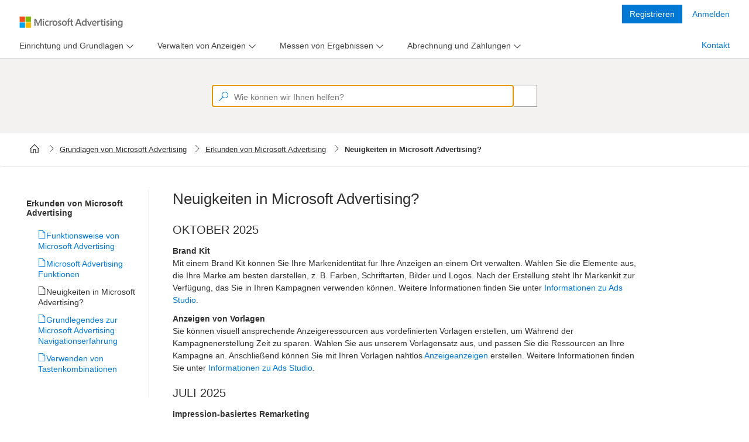

--- FILE ---
content_type: text/html; charset=utf-8
request_url: https://help.ads.microsoft.com/apex/index/3/de/52036
body_size: 7257
content:

<!DOCTYPE html>
<html lang="en" dir="auto">
<head>
    <meta charset="utf-8">
    <meta http-equiv="X-UA-Compatible" content="IE=edge">
    <meta name="viewport" content="width=device-width, initial-scale=1">
    <meta name="google-site-verification" content="u3zgb6LsI6kUmkdXWusM0nIXbDCn-lucENrCR8cCGwg" />
    <meta name="oneds-pageUri" content="">
    <meta name="oneds-contentId" content="">
    <meta name="oneds-query" content="">
    <meta name="oneds-title" content="">
        <meta name="description" content="">
        <meta name="author" content="help.ads.microsoft.com">

    
    <link rel="icon" href="/Resources/content/styles/fonts/MsAdsMDL2.woff2">
    <link rel="icon" href="../../favicon.ico">
        <title></title>
    <meta name="robots" content="index, follow, noodp, noydir">

    <link href="/bundles/content/styles?v=abN0CsOLcTTF49tljCI0QbrpUsre4-eEdFCxOCkWlj41" rel="stylesheet"/>

    <link href="/Resources/content/styles/apex.core.css?v=1.1.3" rel="stylesheet" />
    <link href="/Resources/content/styles/apex.icon.css?v=1.1.1" rel="stylesheet" />
    <script type="text/javascript" src='/Apex/Config'></script>
    <script type="text/javascript" src="https://www.microsoft.com/videoplayer/js/oneplayeriframe.js"></script>
    <script src="https://wcpstatic.microsoft.com/mscc/lib/v2/wcp-consent.js"></script>
    <script type="text/javascript" src="https://js.monitor.azure.com/scripts/c/ms.analytics-web-3.min.js"></script>
    <script type="text/javascript">
       
        var instrumentationKey = (document.domain == "help.ads.microsoft.com") ? 
            "9df27348ae8f418299ed115115c4ecfb-2b7c7006-192b-4959-8416-ff8f6ba93a9b-7079" : "9309a53f5d854421921514c86f9dcf82-45aebaff-2618-424b-827b-6dc1d8c0028b-7619";

        window.analytics = new oneDS.ApplicationInsights();
        var config = {
            instrumentationKey: instrumentationKey,
            webAnalyticsConfiguration: { // Web Analytics Plugin configuration
                urlCollectQuery: true,
                urlCollectHash: true,
                autoCapture: {
                    pageView: true,
                    onLoad: true,
                    onUnload: true,
                    click: true,
                    jsError: true,
                    scroll: true,
                    resize: true,
                },
                callback: {
                    pageActionPageTags: () => window && window.OneDSAnalytics && window.OneDSAnalytics.pageEventHandler(),
                    contentUpdatePageTags: () => window && window.OneDSAnalytics && window.OneDSAnalytics.pageEventHandler()
                }
            }
        };
        //Initialize SDK
        window.analytics.initialize(config, []);
        
    </script>
    <!-- Microsoft Clarity tracking code -->
    <script type="text/javascript">
        var isProd = window.location.hostname === "help.ads.microsoft.com";
        var projectId = isProd ? "tf57gzsffk" : "tf0y3iz2gt";
        (function(c,l,a,r,i,t,y){
            c[a]=c[a]||function(){(c[a].q=c[a].q||[]).push(arguments)};
            t=l.createElement(r);t.async=1;t.src="https://www.clarity.ms/tag/"+i;
            y=l.getElementsByTagName(r)[0];y.parentNode.insertBefore(t,y);
        })(window, document, "clarity", "script", projectId);
    </script>
</head>
<body>
    <div id="apexbody">
        <!-- HEADER SECTION -->

        <div id="cookie-banner"></div>

        <header class="header">

            <div class="navbar navbar-inverse head1">
                <div class="container apex-header">
                    <div class="navbar-header">
                        <button type="button" class="navbar-toggle collapsed" data-toggle="collapse" data-target="#navbar" aria-expanded="false" aria-controls="navbar">
                            <span class="sr-only"></span>
                            <span class="icon-bar"></span>
                            <span class="icon-bar"></span>
                            <span class="icon-bar"></span>
                        </button>
                        <a id="apex_brand_id" class="navbar-brand fs1" href="#" aria-label="Microsoft Logo with link to help landing page" data-bind="visible: (projectId() !== 2 && projectId() !== 3 && projectId() !== 22), css: (clickableHeader()) ? '' : 'not-active', attr: {href: defaultUrl()}"></a>
                        <a id="apex_brand_id" class="navbar-brand fs1 new-brand-logo" href="#" aria-label="Microsoft Logo with link to help landing page" data-bind="visible: (projectId() === 2 || projectId() === 3 || projectId() === 22), css: (clickableHeader()) ? '' : 'not-active', attr: {href: defaultUrl()}"></a>
                        <div class="navbar-brand-divider" data-bind="css: (projectId() == 5 || projectId() == 6) ? '' : 'hidden'"></div>
                        <span class="navbar-brand-text" data-bind="css: (projectId() == 5) ? '' : 'hidden'">Advertising Editor</span>
                        <span class="navbar-brand-text" data-bind="css: (projectId() == 6) ? '' : 'hidden'">Advertising Intelligence</span>
                    </div>

                    <div id="navbar" class="navbar-collapse collapse" data-bind="if: newToProductUrl()">
                        <div class="navbar-form navbar-right">
                            <div class="form-group" id="apex_sign_up_ad" row="701">
                                <a tabindex="0" id="sign_up_ad" target="_blank" data-bind="visible: relatedSupportPanel().SignUp.Url.length > 0, click: $root.getToLogData, attr: { href: relatedSupportPanel().SignUp.Url }, text: relatedSupportPanel().SignUp.Name"></a>
                            </div>
                            <div class="form-group" id="apex_sign_in_ad" row="700">
                                <a tabindex="0" id="sign_in_ad" target="_blank" data-bind="visible: relatedSupportPanel().SignIn.Url.length > 0, click: $root.getToLogData, attr: { href: relatedSupportPanel().SignIn.Url }, text: relatedSupportPanel().SignIn.Name"></a>
                            </div>
                        </div>
                    </div>
                </div>
                <!--/.navbar-collapse -->
            </div>

        </header>

        <!-- CONTENT SECTION -->
        <div class="AllContentContainer">
            

<input type="hidden" id="apexQueryParams" projectId="3" language="de" query="52036" market="de" />
<!-- MENU SECTION -->
<div class="nav-spacer"></div>
<input name="__RequestVerificationToken" type="hidden" value="12NH336ArOwD2yA85V7-iz6xMJHVYFWdGyscGj9nZxOubpVs16oRY_MmaWuOxdVJ_nG9QOwsyunhtM3DJOTnhon50jEC_EoQXfpjQZBauKQ1" />
<input name="returnUrl" value="<%= ViewContext.HttpContext.Request.Url.PathAndQuery %>" type="hidden" />
<nav class="navbar navbar-default head2" data-bind="visible: showNavPanel">
    <div class="container">
        <ul class="nav navbar-nav apex-menu" role="navigation" data-bind="foreach: { data: navItems, as: 'main' }">

            <li class="navbar-left" role="tab" data-bind="visible: main.SubNavItems.length == 0 && main.RightAligned == false, css: main.ActiveClass">
                <a data-bind="text: Name, click: $root.goToNavItem"></a>
            </li>
            <li class="navbar-left dropdown" role="tab" data-bind="visible: main.SubNavItems.length > 0 && main.RightAligned == false, css: main.ActiveClass">
                <a role="menu" href="javascript:void(0);" class="dropdown-toggle" data-toggle="dropdown" data-bind="insertText: main.Name"><span class="caret"></span></a>
                <ul class="dropdown-menu" data-bind="foreach: { data: SubNavItems, as: 'sub' }">
                    <li data-bind="css: sub.ActiveClass"><a data-bind="text: sub.Name, click: $root.goToSubNavItem"></a></li>
                </ul>
            </li>
            <li class="navbar-right" data-bind="visible: (main.SupportOption == null || main.SupportOption.Enabled == false) && main.RightAligned == true && main.SupportOption.URL.length != 0, css: main.ActiveClass">
                <a tabindex="0" data-bind="text: Name, click: $root.goToNavItem"></a>
            </li>
            <li class="navbar-right dropdown" data-bind="visible: (main.SupportOption != null && main.SupportOption.Enabled == true) && main.RightAligned == true && main.SupportOption.URL.length != 0, css: main.ActiveClass">
                <a role="menu" href="javascript:void(0);" class="dropdown-toggle" data-toggle="dropdown" data-bind="insertText: Name, click: $root.goToSupport"><span class="caret"></span></a>
                <ul class="dropdown-menu ab_support_window" data-bind="with: SupportOption">
                    <li>
                        <div id="ab_support_site" data-bind="text: Title, click: $root.goToNavItem"></div>
                    </li>
                    <li class="divider"></li>
                    <li>
                        <div id="ab_support_call_lbl" data-bind="text: ContactLabel"></div>
                    </li>
                    <li>
                        <div id="ab_support_call_val" data-bind="text: ContactPhone"></div>
                    </li>
                    <li>
                        <div id="ab_support_weekday" data-bind="html: WeekDayIntervalDays + ' ' + WeekDayIntervalHours + '<br > ' + TimeZone"></div>
                    </li>
                    <li>
                        <div id="ab_support_weekend" data-bind="html: WeekEndIntervalDays + ' ' + WeekEndIntervalHours + '<br > ' + TimeZone"></div>
                    </li>

                    <li>
                        <div id="ab_support_chat" data-bind="visible: ShowLivePerson == true">
                            <div id="lpButton3"></div>
                        </div>
                    </li>
                </ul>

            </li>
        </ul>
    </div>
</nav>

<!-- SEARCHBAR SECTION -->
<!-- Pending: -Make it large on homepage -smaller on other pages -full width on mobile -->
<div class="container SearchWrapper" data-bind="css:customSearchClass">
    <form class="navbar-form navbar-left">
        <div class="form-group apex_search_box" id="apex_search">
            <input type="hidden" id="projectId" data-bind="value: projectId" />
            <input type="hidden" id="language" data-bind="value: language" />
            <input type="hidden" id="project" data-bind="value: project" />
            <input type="text" role="textbox" contenteditable="true" autocomplete="off" placeholder="How can we help?" id="searchquery" maxlength="5000"
                   class="apex_querybox watermark" data-bind="value: termToSearch, valueUpdate: 'afterkeydown', executeOnEnter: searchTerm" /><span class="sw_dvdr"></span>
            <input type="button" role="Search" value="" name="go" tabindex="0" title="How can we help?" class="apex_querybutton" id="searchsubmit" data-bind="click: clearTerm, enable: termToSearch().length > 0" aria-hidden="true" />
        </div>
    </form>
</div>

<!-- BREADCRUMB SECTION -->
<div class="container BreadcrumbWrapper" data-bind="visible: showBreadcrumbItem">
    <nav aria-label="breadcrumb">
        <ol id="breadcrumb-list" class="breadcrumb" data-bind="foreach: breadcrumbItem">
            <!-- ko if: Url && ($index() != ($parent.breadcrumbItem().length - 1)) -->
            <li class="breadcrumb-item"><a data-bind="attr: { href: Url }, text: Name"></a></li>
            <!-- /ko -->
            <!-- ko if: Url == "" && ($index() != ($parent.breadcrumbItem().length - 1)) -->
            <li class="breadcrumb-item"><span data-bind="text: Name"></span></li>
            <!-- /ko -->
            <!-- ko if: ($index() == ($parent.breadcrumbItem().length - 1)) -->
            <li class="breadcrumb-item active" aria-current="page"><span data-bind="text: Name"></span></li>
            <!-- /ko -->
        </ol>
    </nav>
</div>

<!-- SINGLE TOPIC RESULT SECTION -->
<div class="container">
    <div class="ContentContainer">

        <div data-bind="if: (relatedTopicsItem() && navGroupsItem())">
            <div id="railContent" data-bind="html: topicData"><div id="cntnt" type="TOPIC" xmlns:msxsl="urn:schemas-microsoft-com:xslt"><div class="spinOffWindowPersist"></div>
  <div class="apexContentTile" name="articleTitle" style="display:none">
    <h1 id="apex_h1_tag">Hoppla...</h1><h4 id="apex_h4_tag" style="display:none;">Hoppla...</h4>
  </div>
  <div class="type2"><table class="type2" border="0">
    <tr class="row_even">
      <td class="table_cell" style="text-align:center">
        <img src="https://help.ads.microsoft.com/resources/targeted/Bing_Ads/EN/BA_Conc_Oops.svg" alt="" class="">
      </td>
    </tr>
    <tr class="row_odd">
      <td class="table_cell" style="padding-top:20px;text-align:center;font-size:2em;font-weight: 300;line-height: 1.2em;">Hmm... Es wurden keine Ergebnisse gefunden, die mit Ihren Suchbegriffen übereinstimmen.</td>
    </tr>
    <tr class="row_even">
      <td class="table_cell" style="padding-top:10px;text-align:center">Überprüfen Sie die Rechtschreibung, und versuchen Sie es mit einer anderen Suche. Sie finden immer noch nicht, was Sie brauchen? <a class="HelpTopic" href="#apex/ads/de/60065/-1" href_new="#apex/ads/de/60065/-1" query="HLP_BA_CONC_HOME2020.htm">Erkunden Sie das Microsoft Advertising-Hilfecenter</a>, <a class="HelpTopic" href="#apex/ads/de/51193/-1" href_new="#apex/ads/de/51193/-1" query="HLP_BA_CONC_VIDDIRECTORY.htm">sehen Sie sich unsere Videotutorials an</a>, oder <a target="_blank" href="https://go.microsoft.com/fwlink?LinkId=398371">wenden Sie sich an den Support</a>.
      </td>
    </tr>
  </table></div>
  <div id="related_articles"></div><div style="display:none;" id="scoop_tags_info"><div class="product">
      <div data-product-name="expert_mode"></div>
    </div><div class="sitelinks"></div><div class="navigation" id="none"></div><div class="publish_help" include=""></div><div class="search_results" include="false"></div><div class="right_rail" include="true"></div><div class="redirect_url" href=""></div><div class="secret_keywords">ab_zerohelp,ext52085</div><div class="search_keywords"></div><div class="related_topics" type="none"></div></div>
</div></div>
        </div>
        <div data-bind="if: (!relatedTopicsItem() && !navGroupsItem() && topicData() && !errorTopic())">
            
            <div id="railContent" data-bind="html: topicData"></div>
            <div id="apexContentFeedback" data-bind="html: topicFeedback"></div>
            
        </div>
        <div data-bind="if: navGroupsItem">
            <div data-bind="if: !errorTopic()">
                <div id="railContent" data-bind="html: topicData"></div>
            </div>
            <div id="navGroupData" data-bind="visible: showNavGroupPanel">
                <div class="row  masonry-container" data-bind="foreach: navGroupsItem">


                    <div class="list-group col-sm-6 col-md-4 tile item">
                        <div class="list-group-item tilebox">
                            <p class="feature" data-bind="html: Title"></p>
                            <ul data-bind="foreach: RelatedTopics">
                                <li tabindex="0" data-bind="visible: (VideoId != null)">
                                    <span class="vidThumbNail abLaunchVideo" data-bind="    click: $root.getToVideo, attr: { 'videoid': VideoId, 'op_videoid': OP_VideoId }"></span>
                                    <div class="abLaunchVideo" data-bind="click: $root.getToVideo, attr: { 'videoid': VideoId, 'op_videoid': OP_VideoId }, text: Title"></div>
                                </li>
                                <li data-bind="visible: (VideoId == null)"><a data-bind="    attr: { href: Url }, text: Title"></a></li>
                            </ul>
                        </div>
                    </div>


                </div>
            </div>
        </div>
        <div data-bind="if: errorTopic">
            <div id="railContent" data-bind="html: topicData"></div>
        </div>
        <div data-bind="if: !relatedTopicsItem()">
            <div id="railContent" data-bind="html: topicData"></div>
        </div>
        <div data-bind="if: relatedTopicsItem">
            <div class="row">
                <div data-bind="if: showRelatedTopicsRight()">
                    <div data-bind="if: !showRightRail()">
                        <div data-bind="if: !errorTopic()">
                            <div id="railContent" data-bind="html: topicData"></div>
                        </div>
                    </div>
                    <div class="col-sm-8 blog-main" data-bind="if: showRightRail()">
                        <div data-bind="if: !errorTopic()">
                            <div id="railContent" data-bind="html: topicData"></div>
                        </div>
                    </div>
                </div>
                <div class="col-sm-3 col-sm-offset-1" data-bind="visible: showRelatedTopicsPanel || showRelatedVideosPanel || showRelatedSupportPanel">
                    <div id="relatedTopicsData" data-bind="visible: showRelatedTopicsPanel">
                        <div class="tilebox">
                            <h3 class="feature" data-bind="html: relatedTopicsTitle"></h3>
                            <ul data-bind="foreach: relatedTopicsItem">
                                <li data-bind="visible: (Url == null)"><span data-bind="    text: Title"></span></li>
                                <li tabindex="0" data-bind="visible: ((Url != null) && (VideoId != null))">
                                    <span class="vidThumbNail abLaunchVideo" data-bind="    click: $root.getToVideo, attr: { 'videoid': VideoId, 'op_videoid': OP_VideoId }"></span>
                                    <div class="abLaunchVideo" data-bind="    click: $root.getToVideo, attr: { 'videoid': VideoId, 'op_videoid': OP_VideoId }, text: Title"></div>
                                </li>
                                <li data-bind="visible: ((Url != null) && (VideoId == null))"><a data-bind="    attr: { href: Url }, text: Title"></a></li>
                            </ul>
                        </div>
                    </div>
                    
                </div>
                <div data-bind="if: !showRelatedTopicsRight()">
                    <div data-bind="if: !showRightRail()">
                        <div data-bind="if: !errorTopic()">
                            <div id="railContent" data-bind="html: topicData"></div>
                        </div>
                    </div>
                    <div class="col-sm-8 blog-main" data-bind="if: showRightRail()">
                        <div data-bind="if: !errorTopic()">
                            <div id="railContent" data-bind="html: topicData"></div>
                        </div>
                    </div>
                </div>
            </div>
        </div>
    </div>
</div>

<!-- SEARCH RESULTS SECTION -->
<div class="container">
    <div class="SearchContainer" data-bind="visible: showSearchPanel">
        <div class="row">
            <div class="col-sm-8 blog-main">
                <div id="railContent" data-bind="foreach: searchTopics">
                    <div class="SearchRow" data-bind="visible: (FileType == 0)">
                        <div class="SearchTitle ellipsis">
                            <span role="Link" data-bind="html: $data.Title, click: $root.getToContent, event:{keypress: $root.onEnterKeyForSearch}, attr: { topic: $data.Filename, secretKey: $data.SecretKey, nav: $data.Nav, row: $data.Row }"></span>
                        </div>
                        <div class="SearchSummary block-ellipsis">
                            <span class="spanSummary box--responsive" data-bind="html: $data.Summary"></span>
                        </div>
                    </div>
                    <div class="VideoRow" data-bind="visible: (FileType == 1)">
                        <div class="vidThumbNail abLaunchVideo" data-bind="click: $root.getToVideo, attr: { videoid: $data.VideoId, op_videoid: $data.OP_VideoId, project:$data.Project, language:$data.Language  }, event:{keypress: $root.onEnterKeyForVideo}" pos="pos7">
                            
                            <img data-bind="attr: { src: $data.ThumbNail, alt: $data.Title }" name="Video" tabindex="0" />
                        </div>
                        <div class="abLaunchVideo VideoTitle" tabindex="0" data-bind="html: $data.Title, click: $root.getToVideo, event:{keypress: $root.onEnterKeyForVideo}" , attr: { videoid: $data.VideoId, op_videoid: $data.OP_VideoId, category: $data.Category, row: $data.Row, project:$data.Project, language:$data.Language }" pos="pos7" category=""></div>
                    </div>
                </div>
            </div>

            <div class="col-sm-3 col-sm-offset-1 video-sidebar" data-bind="visible: showVideoPanel">
                <label id="VideoLabel" class="VideoLabel">Videos</label>
                <div id="railContent" data-bind="foreach: searchVideos">
                    <div class="VideoRow" data-bind="css: { show: $data.Row < 4, hide: $data.Row >= 4 }">
                        <div class="vidThumbNail abLaunchVideo" data-bind="click: $root.getToVideo, attr: { videoid: $data.VideoId, op_videoid: $data.OP_VideoId,, project:$data.Project, language:$data.Language  }, event:{keypress: $root.onEnterKeyForVideo}" pos="pos7">
                            
                            <img data-bind="attr: { src: $data.ThumbNail, alt: $data.Title }" name="Video" tabindex="0" />
                        </div>
                        <div class="abLaunchVideo VideoTitle" tabindex="0" data-bind="html: $data.Title, click: $root.getToVideo, event:{keypress: $root.onEnterKeyForVideo}" , attr: { videoid: $data.VideoId, op_videoid: $data.OP_VideoId, category: $data.Category, row: $data.Row, project:$data.Project, language:$data.Language}" pos="pos7" category=""></div>
                    </div>
                </div>
                <div id="more-videos" class="more-videos" tabindex="0" data-bind="visible: showMoreVideo, event:{keypress: $root.onEnterKeyForVideo}">See more videos...</div>
            </div>
        </div>
    </div>
</div>



<div class="modal fade" id="videoModal" tabindex="-1" role="dialog" aria-labelledby="videoModal" aria-hidden="true">
    <div class="modal-dialog">
        <div class="modal-content">
            <div class="modal-body">
                <div style="max-width:700px; width:100%; height:450px; max-height:450px;">
                    <span class="close" data-dismiss="modal" aria-hidden="true" style="position:absolute; top:-10px; right:-5px;">&times;</span>
                    <iframe width="100%" height="350px" src=""></iframe>
                </div>
            </div>
        </div>
    </div>
</div>




        </div>

        <footer class="footer">
            <div class="container">


                <ul class="navbar-nav navbar-nav-footer navbar-right footer">
                    <li><a id="bingYahooLabel" href="http://localhost:9081/#apex/14/en/ab_markets/en-us"></a></li>
                    <li><a id="supportLabel" href="http://go.microsoft.com/fwlink/?LinkId=248681" target="_blank"></a></li>
                    <li><a id="privacyLabel" href="http://go.microsoft.com/fwlink/?LinkId=248681" target="_blank"></a></li>
                    <li><a id="lagalLabel" href="https://si.bingads.microsoft.com/tc.aspx" target="_blank"></a></li>
                    <li><a id="tradeMarkLabel" href="http://go.microsoft.com/fwlink/?LinkId=258669" target="_blank"></a></li>
                    <li><a id="cookieManageConsent" role="button" onclick="ApexCookieBannerHandler.ManageConsent()">Change cookie preferences</a></li> <!--Needs string localization-->

                    <li class="footer-nolink footer-logo">&copy;  2025 Microsoft</li>
                </ul>
            </div>
        </footer>
        <div class="abOverlayBgCover"></div>
        <div id="abOverlayBox" class="abOverlayBox">
            <div id="abOverlayContent">
                <div id="abOverlayHead"><span id="abOverlayClose" tabindex="0"></span></div>
                <div id="abOverlayVideo"></div>
            </div>
        </div>
    </div>
</body>

<!-- Placed at the end of the document so the pages load faster -->

<script src="/bundles/scripts/lib?v=SApAdQoGxThouHf1kSbpFu79t7XVUhtqifIfd4iQiCA1"></script>

<script src="/bundles/scripts/apps?v=lpStbf9H3rnZgugFvRZKtCazqfxrHvn3Bd0PqBt1q4Q1"></script>


</html>


--- FILE ---
content_type: text/css
request_url: https://help.ads.microsoft.com/Resources/content/styles/apex.core.css?v=1.1.3
body_size: 18787
content:
contenbody {
  font-size: 0.9em;
}
@media (min-width: 768px) {
  body {
    background-color: #f4f4f4;
    overflow-y: scroll;
  }
}
.apex-bing_ads-img,
.apex-main-img,
.apex-bing_ads_intelligence-img,
.apex-bing_ads_editor_v11-img {
  background: transparent url('../../../Images/logo_MS.svg') no-repeat;
  height: 36px;
  margin-top: 19px !important;
  width: 110px;
}

.apex-bing_ads-img.new-brand-logo,
.apex-main-img.new-brand-logo,
.apex-bing_ads_editor_v11-img.new-brand-logo {
  background: transparent url('../../../Images/logo_MSA_new.png') no-repeat;
  height: 58px;
  width: 215px;
  background-size: 100% 100%;
  margin: 9px 0 0 14px !important;
}

.navbar-brand-divider {
  background: #000000;
  display: inline-block;
  height: 36px;
  margin: 14px 20px 0;
  width: 1px;
}
.navbar-brand-text {
  color: #323130;
  display: inline-block;
  font-size: 17px;
  font-weight: 500;
  margin-top: 19px;
  vertical-align: top;
}
.apex-header .navbar-brand,
.apex-header .navbar-brand-divider,
.apex-header .navbar-brand-text {
  float: left;
}
@media screen and (-ms-high-contrast: active) {
  .apex-bing_ads-img {
    background: transparent url('../../../Images/logo_MS_white.svg') no-repeat;
  }
  .navbar-brand-divider {
    background: #ffffff;
  }
  .navbar-brand-text {
    color: #ffffff;
  }
}
@media screen and (-ms-high-contrast: black-on-white) {
  .apex-bing_ads-img {
    background: transparent url('../../../Images/logo_MS_black.svg') no-repeat;
  }
  .navbar-brand-text {
    color: #000000;
  }
  .type2 .row_even > .table_cell > img {
    background-image: url('data:image/svg+xml,<svg width="10" height="10" xmlns="http://www.w3.org/2000/svg"><rect width="10" height="10" fill="black" /></svg>');
  }
}
@media screen and (-ms-high-contrast: white-on-black) {
  .apex-bing_ads-img {
    background: transparent url('../../../Images/logo_MS_white.svg') no-repeat;
  }
  .navbar-brand-divider {
    background: #ffffff;
  }
  .navbar-brand-text {
    color: #ffffff;
  }
}
.apex-bing_ads_mobile-img {
  background: transparent url('../../../Images/logo_MS.svg') no-repeat;
}
.apex-ucm-img,
.apex-UCM_Secured-img,
.apex-UCM_UNSecured-img {
  background: transparent url('../../../Images/logo_ucm.svg') no-repeat;
  width: 90px;
  margin-right: -100px !important;
}
.apex-bing-img {
  background: transparent url('Images/logo_bing.png') no-repeat scroll -2px 3px;
  background-size: contain;
  width: 155px;
}
.apex-bingdesktop-img {
  background: transparent url('Images/logo_bing.png') no-repeat scroll -2px 3px;
  background-size: contain;
  width: 155px;
}
.apex-bing_ads_yahoo-img {
  background: transparent url('../../../Images/Bing_Ads_Sprite.png') no-repeat scroll -2px -2px;
}
.apex-bing_ads_editor-img {
  background: transparent url('Images/logo_bae.png?v=13.png') no-repeat scroll 0 0;
  height: 43px;
  width: 160px;
  margin-top: 18px !important;
  margin-right: -20px !important;
}
.apex-devcenter_pc-img {
  /*background: transparent url('Images/logo_pubcenter.png') no-repeat scroll 0 0;*/
  height: 50px;
  margin-top: 7px !important;
  width: 45px;
}
.apex-pubcenter-img,
.apex-pubcenter_v1,
.apex-pubcenter_v4-img {
  background: transparent url('../../../Images/logo_pubCenter_new.svg') no-repeat scroll 0 0;
  height: 54px;
  width: 300px;
  margin-top: 0 !important;
  margin-left: 0 !important;
}
.apex-full_browser_sample-img {
  background: transparent url('../../../Images/Bing_Ads_Sprite.png') no-repeat scroll -2px -2px;
}
.apex-mc-img {
  background: transparent url('Images/logo_mc.png') no-repeat scroll 0 0;
  margin-top: 15px !important;
  height: 40px;
  width: 50px;
}
.apex-cat-img,
.apex-cat_v2-img {
  background: transparent url('Images/logo_cat.png') no-repeat scroll 0 0;
  margin-top: 18px !important;
  height: 40px;
  width: 160px;
}
.apex-digital_marketing-img {
  background: transparent url('Images/logo_DMC.svg') no-repeat scroll 0 0;
  width: 200px;
  margin-top: 25px !important;
}
/* RAIL CONTENT BLOCK*/
/* RailContent  */
#railContent {
  padding: 0;
  margin-top: 0;
  position: relative;
  line-height: 1.5em;
  margin-left: 0 !important;
  margin-right: 0;
}
#railContent #cntnt .type2 {
  margin-top: 0;
  margin-left: auto;
  margin-right: auto;
}
#railContent font.keywords,
#railContent .loc_language {
  font-size: xx-small;
  color: #ffffff;
  visibility: hidden;
  display: none;
}
#railContent .type1 {
  margin-bottom: 25px;
}
#railContent .ie7 .type1,
#railContent .ie8 .type1 {
  filter: progid:DXImageTransform.Microsoft.Shadow(color='@limitedSectionBgColor', Direction=135, Strength=6);
  background-color: #ffffff;
}
#railContent .ie7 .type1 {
  width: 100%;
}
#railContent table.type1 {
  margin: 20px 0;
  border-spacing: 0;
}
#railContent table.type1 tr,
#railContent table.type1 td {
  border: 0;
}
#railContent .ie7 table.type1,
#railContent .ie8 table.type1 {
  margin-bottom: -1px;
}
#railContent table.type1 .table_head_cell {
  font-size: 1em;
  text-align: left;
  padding: 5px 15px;
  background-color: #f4f4f4;
  border-top: 1px solid #eaecee;
  border-bottom: 1px solid #eaecee;
  vertical-align: middle;
  font-weight: 600;
  line-height: 1.2em;
}
#railContent table.type1 .table_head_cell[scope="row"] {
  vertical-align: top;
  border-bottom: solid 1px #ccc;
  padding: 8px 15px;
  line-height: 1.5em;
  background-color: transparent;
}
#railContent table.type1 .table_subhead_cell {
  border-bottom: 1px solid #eaecee;
  font-size: 1em;
  text-align: left;
  padding: 4px 8px;
  font-weight: bold;
  vertical-align: middle;
  background-color: #f3f5f7;
}
#railContent table.type1 .table_cell {
  vertical-align: top;
  border-bottom: solid 1px #ccc;
  padding: 8px 15px;
  line-height: 1.5em;
}
#railContent p {
  margin: 0;
  padding-bottom: 0.8em;
}
#railContent.bai p {
  color: #fff;
}
#railContent .mega h3 {
  font-weight: bold;
  font-size: 1em;
  cursor: pointer;
  background: no-repeat 0 -122px;
  margin: 0 4px 10px 0;
  padding-left: 18px;
  line-height: 15px;
}
#railContent .mega h3:hover {
  background-position: 0 -67px;
}
#railContent .mega > div {
  display: none;
  padding-left: 18px;
}
#railContent .mega.expand h3 {
  font-weight: bold;
  background-position: 0 -95px;
}
#railContent .mega.expand h3:hover {
  background-position: 0 -150px;
}
#railContent p.para {
  margin: 0 0 10px;
  padding: 0;
  line-height: 16px;
}
#railContent img {
  border: none;
}
#railContent ol.circle,
#railContent ul.circle {
  list-style-type: circle;
}
#railContent ol.square,
#railContent ul.square {
  list-style-type: square;
}
#railContent ol.upper-roman,
#railContent ul.upper-roman {
  list-style-type: upper-roman;
}
#railContent ol.lower-alpha,
#railContent ul.lower-alpha {
  list-style-type: lower-alpha;
}
#railContent ol {
  font-size: 1em;
  padding-left: 27px;
  list-style: decimal;
  margin-top: 5px;
  margin-bottom: 5px;
}
#railContent ol ol {
  margin-left: 18px;
  padding-left: 0;
}
#railContent ol ol li {
  list-style: lower-alpha;
}
#railContent ol ol li:last-child {
  padding-bottom: 0;
}
#railContent ol img {
  padding-top: 0;
}
#railContent ol p {
  margin: 0;
  padding: 10px 0 0;
}
#railContent ol li {
  padding-bottom: 0.5em;
}
#railContent ol li.list_item {
  padding-left: 3px;
}
#railContent ol.ordered_loAlpha {
  list-style-type: lower-alpha;
}
#railContent ol.ordered_dec {
  list-style-type: decimal;
}
#railContent ul {
  list-style: disc outside;
  padding: 0 0 0.5em 1em;
  margin: 0 0 0 10px;
}
#railContent ul.unordered {
  padding-bottom: 8px;
}
#railContent ul p {
  margin: 0;
  padding-bottom: 5px;
}
#railContent ul li {
  padding-bottom: 0.5em;
}
#railContent ul li.list_item {
  padding-left: 3px;
}
#railContent b {
  font-weight: bold;
}
#railContent a.GLOSSARY_LINK {
  text-decoration: none;
  border-bottom: 1px dashed #0078D4;
}
#railContent a.GLOSSARY_LINK:hover {
  text-decoration: none;
  border-bottom: 1px solid;
  color: #3399ff;
}
#railContent .morehelp_section {
  margin: -2px 0 8px;
}
#railContent .morehelp_title {
  text-align: right;
}
#railContent .morehelp_title a {
  color: #0078D4;
  font-weight: bold;
  text-decoration: none;
  padding-left: 10px;
  background: url("") no-repeat 0 -51px;
}
#railContent .morehelp_title a:hover {
  text-decoration: underline;
}
#railContent .morehelp_title a.morehelp_expand {
  background-position: 0 -34px;
}
#railContent .morehelp_body_expand {
  display: block;
  padding: 0;
}
#railContent .morehelp_body_collapse {
  display: none;
}
#railContent .morehelp_section .div_expand {
  border: none;
  padding: 0;
  margin-bottom: 10px;
}
#railContent .content_title {
  font-size: 1.2em;
  color: #ee6600;
  font-weight: normal;
  margin: 0 0 10px;
}
#railContent span.input {
  font-style: italic;
}
#railContent strong,
#railContent span.ui_item {
  font-weight: 600;
  color: #323130;
}
#railContent h1 {
  border: medium none;
  font-size: 26px;
  margin: 0;
  text-transform: none;
  font-weight: 400;
  line-height: 1.2em;
  padding: 20px 0px 30px;
}
#railContent h4 {
  border: medium none;
  font-size: 2em;
  margin: -64px 0 1em 0;
  text-transform: none;
  font-weight: 300;
  line-height: 1.2em;
}
#railContent .expando-list {
  margin-bottom: 10px;
  margin-top: 5px;
}
#railContent .expando-head {
  cursor: pointer;
  color: #0078d4;
  font-size: 1em;
  padding: 1.5px 0 3px 0;
  display: block;
  width: 100%;
}
#railContent .expando-head:before {
  font-family: MsAds MDL2 Assets;
  color: #0078d4;
  font-weight: normal;
  content: "\E974";
  margin: 0px;
  padding-top: 0px;
  position: absolute;
}
#railContent .expando-head:focus {
  text-decoration: none;
}
#railContent .expando-head-active img {
  -ms-transform: rotate(180deg);
  -webkit-transform: rotate(180deg);
  transform: rotate(180deg);
}
#railContent .expando-head-active:before {
  font-family: MsAds MDL2 Assets;
  color: #323130;
  font-weight: normal;
  content: "\E70D";
  margin: 0 5px 0 0;
  padding-top: 0px;
}
#railContent .expando {
  padding-top: 3px;
  padding-bottom: 3px;
}
#railContent .expando a:hover {
  text-decoration: none;
}
#railContent .expando ol {
  margin-top: 0;
  padding: 5px 20px 10px 25px;
}
#railContent .expando-body {
  margin: 0 5px 5px 0;
}
#railContent .expando-body .MORE_INFO_ICON_NOTE,
#railContent .expando-body .MORE_INFO_ICON_IMPORTANT,
#railContent .expando-body .MORE_INFO_ICON_HINT {
  margin-top: 5px;
  margin-bottom: 10px;
}
#railContent .expando-body ul {
  margin: 10px 0 0 10px;
}
#railContent .expando-body-active {
  display: block;
  margin: 0 5px 5px 0;
}
#railContent .expando-body-active .INSTRUCTIONS {
  margin-bottom: 0;
  margin-top: 0;
}
#railContent .expando-hover span.head {
  color: #3399ff;
}
#railContent hr.hr_dotted {
  border-bottom: 1px dotted #d9d9d9;
  border-top: none;
  width: 100%;
  border-left: none;
  border-right: none;
  height: 0;
}
#railContent .hr_gradient {
  background-image: url(images/hr_gradient.png);
  background-repeat: no-repeat;
  height: 1px;
  margin-top: 10px;
  margin-bottom: 10px;
  width: 100%;
}
#railContent p.toc {
  margin: 0 0 -10px 10px;
  padding: 0;
}
#railContent ul.toc {
  margin: 4px 4px 0 15px;
  padding: 0 0 0 1em;
}
#railContent li.toc {
  margin: 0 0 4px 0;
}
#railContent ul p.toc,
#railContent ul li.toc {
  margin: 15px 0 -10px 0;
}
#railContent .rightcol {
  margin: 0;
  padding: 0;
  border: 0;
  width: 200px;
}
#railContent p.rightcol {
  margin: 0 0 -10px 15px;
  padding: 0;
}
#railContent ul.rightcol {
  margin: 4px 4px 0 15px;
  padding: 0 0 0 1em;
  list-style-type: none;
}
#railContent li.rightcol {
  margin: 0 0 4px -12px;
  border-bottom: 1px dotted #d9d9d9;
}
#railContent ul p.rightcol,
#railContent ul li.rightcol {
  margin: 15px 0 -10px 0;
}
#railContent p.linkp {
  margin: 0;
  padding: 0 0 3px;
}
#railContent li.linkp {
  line-height: 130%;
}
#railContent ul li.linkp {
  list-style: disc;
}
#railContent .BookTopic ul {
  padding-left: 10px;
}
#railContent img.plusminus {
  margin-left: -10px;
  padding-right: 4px;
  vertical-align: baseline;
}
#railContent code {
  font-family: "Courier New";
  background-color: transparent;
}
#railContent pre {
  margin: 0;
}
#railContent th.gray,
#railContent td.gray {
  background: #eeeeee;
}
#railContent .notes {
  margin-top: 1.2em;
}
#railContent .notes p.otherh {
  color: #000;
}
#railContent .tips {
  margin-top: 1.2em;
}
#railContent .DEFINITIONS {
  margin-bottom: 1.1em;
}
#railContent .FAQ_ENTRY {
  margin-top: 4px;
}
#railContent .FAQ_ANSWER {
  margin: 4px 0 4px 15px;
}
#railContent .GLOSSARY_TEXT {
  font-style: italic;
  color: #286428;
}
#railContent .HEADING {
  font-weight: 500;
  font-size: 20px;
  margin: 10px 0 15px 0;
}
#railContent .INSTRUCTIONS {
  margin-bottom: 0;
  margin-top: 0;
}
#railContent .INSTRUCTION_INTRO {
  margin-top: 1em;
}
#railContent .INSTRUCTION_LIST {
  margin: 0 0 0 2em;
}
#railContent .INTRO {
  margin-bottom: 1em;
}
#railContent .ISSUES {
  margin-left: 10pt;
}
#railContent .LINKHEAD {
  font-weight: bold;
  margin: 8px 0 4px 0;
}
#railContent .LINKS {
  float: left;
  padding: 0 30px 2px 0;
}
#railContent .MEGA_INSTRUCTION_CONTENT {
  margin: 4px 0 4px 15px;
}
#railContent .EXPANDER {
  width: 100%;
}
#railContent .EXPANDER img {
  padding-right: 5px;
  padding-top: 1px;
}
#railContent .EXPANDER_CONTENT a {
  margin: 0 0 0 15px;
  display: block;
}
#railContent .MORE_INFO,
#railContent .MORE_INFO_NOTE,
#railContent .MORE_INFO_ICON_NOTE,
#railContent .MORE_INFO_IMPORTANT,
#railContent .MORE_INFO_ICON_IMPORTANT,
#railContent .MORE_INFO_TIP,
#railContent .MORE_INFO_WARNING,
#railContent .MORE_INFO_FEEDBACK,
#railContent .MORE_INFO_HINT,
#railContent .MORE_INFO_ICON_HINT,
#railContent .ALERT {
  margin-bottom: 1.1em;
}
#railContent .MORE_INFO_ICON_NOTE,
#railContent .MORE_INFO_ICON_IMPORTANT,
#railContent .MORE_INFO_ICON_HINT,
#railContent .ALERT {
  background-color: #f4f4f4;
  padding: 7px 20px 7px 40px;
  display: block;
  clear: both;
}
#railContent .MORE_INFO_ICON_NOTE:before,
#railContent .MORE_INFO_ICON_IMPORTANT:before,
#railContent .MORE_INFO_ICON_HINT:before,
#railContent .ALERT:before {
  margin: 10px 0 0 -20px;
  font-size: 20px;
  vertical-align: top;
  float: left;
}
#railContent .MORE_INFO_ICON_NOTE p,
#railContent .MORE_INFO_ICON_IMPORTANT p,
#railContent .MORE_INFO_ICON_HINT p,
#railContent .ALERT p {
  margin: 0;
  padding: 10px;
  line-height: 1.4em;
  display: inline-block;
}
#railContent .MORE_INFO_ICON_NOTE h5,
#railContent .MORE_INFO_ICON_IMPORTANT h5,
#railContent .MORE_INFO_ICON_HINT h5,
#railContent .ALERT h5 {
  display: none;
}
#railContent .MORE_INFO_ICON_NOTE ul,
#railContent .MORE_INFO_ICON_IMPORTANT ul,
#railContent .MORE_INFO_ICON_HINT ul,
#railContent .MORE_INFO_ICON_NOTE ol,
#railContent .MORE_INFO_ICON_IMPORTANT ol,
#railContent .MORE_INFO_ICON_HINT ol,
#railContent .ALERT ol {
  padding: 10px;
  margin-left: 25px;
}
#railContent .MORE_INFO_ICON_IMPORTANT {
  background: #FDE7E9;
}
#railContent .MORE_INFO_ICON_IMPORTANT:before {
  font-family: MsAds MDL2 Assets;
  color: #d83b01;
  content: "\E783";
  font-weight: normal;
}
#railContent .MORE_INFO_ICON_IMPORTANT a {
  color: #005A9E;
}
#railContent .MORE_INFO_ICON_NOTE {
  background-color: #EFF6FC;
}
#railContent .MORE_INFO_ICON_NOTE a {
  color: #106ebe;
}
#railContent .MORE_INFO_ICON_NOTE h5 {
  font-weight: bold;
  display: none;
}
#railContent .MORE_INFO_ICON_NOTE:before {
  font-family: MsAds MDL2 Assets;
  content: "\E946";
  color: #605E5C;
  display: inline;
}
#railContent .MORE_INFO_ICON_HINT {
  background-size: 16px 16px;
}
#railContent .MORE_INFO_ICON_HINT h5 {
  font-weight: bold;
}
#railContent .MORE_INFO_ICON_IMPORTANT h5,
#railContent .ALERT h5 {
  font-weight: bold;
}
#railContent .OPTIONAL_INSTRUCTION {
  margin: 6px 0 4px -25px;
}
#railContent .OPTIONAL_INSTRUCTION_LEFT_CELL {
  margin: 0;
  padding: 0;
}
#railContent .OPTIONAL_INSTRUCTION_RIGHT_CELL {
  margin: 0;
  padding: 0;
}
#railContent .OPTIONAL_INSTRUCTION_ARROW {
  margin: 4px 4px 0 4px;
}
#railContent .OPTIONAL_INSTRUCTION_SPAN {
  display: block;
  margin-left: 6px;
  padding-top: 2px;
}
#railContent .STATEMENT {
  font-weight: bold;
}
#railContent .SUPERTOPIC_CHOICES {
  margin-bottom: 1em;
}
#railContent .SUBTOPIC_CHOICES {
  margin-bottom: 1em;
}
#railContent .TAKE_ME_THERE_INSTRUCTIONS {
  margin: 4px 0 4px 0;
}
#railContent .TASKS {
  margin-bottom: 1.1em;
}
#railContent .TD_SUPERTOPIC_CHOICE_BUTTON {
  vertical-align: top;
  padding: 0;
}
#railContent .TD_SUPERTOPIC_CHOICE_TEXT {
  vertical-align: middle;
  padding: 0 0 4px 0;
}
#railContent .TD_SUBTOPIC_CHOICE_BUTTON {
  vertical-align: top;
  padding: 0;
}
#railContent .TD_SUBTOPIC_CHOICE_TEXT {
  vertical-align: middle;
  padding: 0;
}
#railContent .TD_GRAY {
  background: #F5F7FC;
  margin: 0;
  padding: 0;
}
#railContent .TroubleshootLink {
  margin-bottom: 1.1em;
}
#railContent a.ONCLICK {
  font-weight: inherit;
  text-decoration: none;
}
#railContent a.ONCLICKhover {
  cursor: pointer;
  text-decoration: none;
}
#railContent a.ONCLICKhover span {
  text-decoration: underline !important;
}
#railContent a.TMT_LINK {
  color: #59628B;
}
#railContent a.TMT_LINKhover {
  cursor: pointer;
  text-decoration: underline;
}
#railContent .EXPANDER a.ONCLICK {
  vertical-align: middle;
}
#railContent .EXPANDER a.ONCLICKhover {
  vertical-align: middle;
}
#railContent .BOX {
  border: solid 1px #e1e1e1;
  background-color: #ececec;
  padding: 2px 7px;
  color: #666666;
  margin-bottom: 7px;
  display: block;
  line-height: 31px;
  text-decoration: none;
  font-size: 1em;
  width: auto;
}
#railContent a .BOX,
#railContent a:hover .BOX,
#railContent .BOX:hover {
  text-decoration: none;
  color: #666666;
  width: 156px;
  cursor: pointer;
}
#railContent a:hover .BOX,
#railContent .BOX:hover {
  background-color: #e1e1e1;
}
#railContent .limited_full,
#railContent .limited_partial {
  clear: both;
  border-left: 5px solid #ff9900;
  padding: 5px 5px 5px 12px;
  font-size: 0.8em;
  margin-top: 5px;
  margin-bottom: 10px;
  background: #eaecee;
  width: 100%;
}
#railContent .limited_text {
  display: table-cell;
  vertical-align: middle;
  width: 100%;
  padding: 0 13px 0 0;
}
#railContent .limited_text span.white {
  color: #ffffff;
  font-weight: bold;
}
#railContent .limited_section {
  background: url(/resources/neutral/images/icon_partial_availability_body.png) no-repeat 8px 8px;
  padding-top: 13px;
  padding-bottom: 13px;
  padding-left: 60px;
  padding-right: 13px;
  border: 1px solid #d7d7d7;
  margin-top: 10px;
  margin-bottom: 10px;
  -webkit-box-shadow: 5px 5px 5px #d7d7d7;
  -moz-box-shadow: 5px 5px 5px #d7d7d7;
  -o-box-shadow: 5px 5px 5px #d7d7d7;
  box-shadow: 5px 5px 5px #d7d7d7;
}
#railContent .bullet_01,
#railContent .bullet_02,
#railContent .bullet_03,
#railContent .bullet_04,
#railContent .bullet_05,
#railContent .bullet_06,
#railContent .bullet_07,
#railContent .bullet_08,
#railContent .bullet_09 {
  background-image: url("images/bullet_sprite.png");
  background-repeat: no-repeat;
  width: 20px;
  height: 20px;
  margin-right: 5px;
}
#railContent .bullet_01 image,
#railContent .bullet_02 image,
#railContent .bullet_03 image,
#railContent .bullet_04 image,
#railContent .bullet_05 image,
#railContent .bullet_06 image,
#railContent .bullet_07 image,
#railContent .bullet_08 image,
#railContent .bullet_09 image {
  display: none;
}
#railContent .bullet_01 {
  background-position: 0 0;
}
#railContent .bullet_02 {
  background-position: -20px 0;
}
#railContent .bullet_03 {
  background-position: -40px 0;
}
#railContent .bullet_04 {
  background-position: -60px 0;
}
#railContent .bullet_05 {
  background-position: -80px 0;
}
#railContent .bullet_06 {
  background-position: -100px 0;
}
#railContent .bullet_07 {
  background-position: -120px 0;
}
#railContent .bullet_08 {
  background-position: -140px 0;
}
#railContent .bullet_09 {
  background-position: -160px 0;
}
#railContent object#uictls {
  display: none;
}
#railContent .linkH1 {
  color: #336699;
  padding-bottom: 10px;
  font-weight: bold;
}
#railContent .linkH2 {
  font-size: 97%;
  color: #336699;
  padding-bottom: 2px;
  font-weight: bold;
}
#railContent div[class$="_title"] a[class^="link_"],
#railContent .mega h3 {
  background-image: url(images/sprite_icons.png?v=1.0017);
}
#railContent div[class$="_title"] {
  font-weight: bold;
  margin: 0 0 7px;
  color: #505050;
  padding: 0;
  text-indent: 0;
}
#railContent div[class$="_title"] a {
  color: #505050;
}
#railContent div[class$="_title"] a:hover {
  text-decoration: none;
  font-weight: bold;
}
#railContent div[class$="_title"] a[class^="link_"] {
  background: no-repeat 0 -117px;
  display: block;
  padding: 5px 5px 5px 18px;
  font-weight: bold;
  min-height: 18px;
  margin: 0 0 -7px;
  text-decoration: none;
  line-height: 14px;
}
#railContent div[class$="_title"] a.link_collapse {
  margin-bottom: -4px;
}
#railContent div[class$="_title"] a.link_collapse:hover {
  background-position: 0 -62px;
}
#railContent div[class$="_title"] a.link_expand {
  background-position: 0 -89px;
  font-weight: bold;
}
#railContent div[class$="_title"] a.link_expand:hover {
  background-position: 0 -144px;
}
#railContent div[class$="_body_collapse"] {
  display: none;
}
#railContent div[class$="_body_expand"] {
  padding-left: 18px;
  padding-bottom: 10px;
}
#railContent .div_expand {
  display: block;
  padding: 0 9px 9px 26px;
  margin-bottom: 3px;
}
#railContent .div_expand .videoDiv {
  margin-left: -26px;
}
#railContent .div_collapse {
  display: none;
}
#railContent .conceptual_body_none {
  padding: 0;
}
#railContent a.link_none {
  padding-left: 5px;
}
#railContent a .link_span_img {
  display: none;
}
#railContent a .link_span_img img {
  display: none;
}
@media (min-width: 768px) {
  #railContent #cntnt {
    margin-top: 0 !important;
    padding-bottom: 0;
    margin: 0;
    padding-top: 20px;
    margin-left: 40px;
  }
  #railContent.bai p {
    color: #323130;
  }
}
@media (min-width: 992px) {
  .col-sm-8.blog-main #railContent #cntnt {
    padding-top: 30px;
    padding-right: 20px;
    padding-bottom: 30px;
    margin: 0 40px;
  }
  #railContent .MORE_INFO_ICON_NOTE,
  #railContent .MORE_INFO_ICON_IMPORTANT,
  #railContent .MORE_INFO_ICON_HINT,
  #railContent .ALERT {
    margin-left: 0px;
    margin-right: 0px;
  }
  .blog-main #railContent .MORE_INFO_ICON_NOTE,
  .blog-main #railContent .MORE_INFO_ICON_IMPORTANT,
  .blog-main #railContent .MORE_INFO_ICON_HINT,
  .blog-main #railContent .ALERT {
    margin-left: 0px;
    margin-right: 0px;
  }
}
div.col-sm-8.blog-main #cntnt {
  background: #fff;
  padding-left: 0;
  padding-top: 0;
}
@media (min-width: 768px) {
  div.col-sm-8.blog-main #cntnt {
    padding-left: 0 !important;
    padding-top: 40px;
  }
}
.row #railContent h1 {
  border: medium none;
  margin: 0 0 1em 0;
  text-transform: none;
  font-weight: 400;
  line-height: 1.2em;
  padding: 0;
}
.row #railContent h1#apex_h1_tag {
  margin: 30px 0 1em;
}
@media (min-width: 992px) {
  .row #railContent h1#apex_h1_tag {
    margin: 0 40px 1em 0;
  }
}
.expando-head > .head {
  display: inline-block;
  padding-left: 20px;
}
.expando-head > .head:focus {
  text-decoration: underline;
}
.table_head_cell {
  padding: 5px;
}
ul.INSTRUCTION_LIST {
  padding: 0 !important;
}
/* RAIL CONTENT BLOCK*/
.apex-menu {
  margin-left: 1.4em;
  width: 97%;
  min-height: 40px;
}
.footer-nolink {
  padding: 1px 0 8px 0;
}
img[name*="msntrade"] {
  display: none;
}
/*SEARCH */
.apex_search_box {
  white-space: nowrap;
  min-width: 300px;
  background-color: white;
  margin-top: 5px;
}
.apex_search_box:active,
.apex_search_box:hover {
  outline: none;
}
.apex_search_box ::-ms-clear {
  display: none;
}
#apex_search {
  background-color: #fff;
  border: 1px solid #8B8B8B;
  height: 45px;
  margin: 0 10px;
}
#apex_search:focus {
  border: 1px solid #0078D4;
}
@media (min-width: 768px) {
  #apex_search {
    height: 38px;
    margin: 5px 0;
    min-width: 555px;
  }
}
input.apex_querybox {
  min-width: 93%;
  position: relative;
  float: left;
  border: 0;
  font-size: 1em;
  margin: 0;
  width: 93%;
  padding: 10px 8px 6px 0;
  margin-left: -37px;
  padding-left: 37px;
  background: none;
}
input.apex_querybox::-webkit-input-placeholder {
  /* Edge */
  color: #767676;
}
input.apex_querybox:-ms-input-placeholder {
  /* Internet Explorer 10-11 */
  color: #767676;
}
input.apex_querybox::placeholder {
  color: #767676;
}
span.highlight {
  font-weight: 700;
}
span.highlight:before,
span.highlight:after {
  content: " ";
}
span.highlight.no-padding:before,
span.highlight.no-padding:after {
    content: "";
}
#apex_search:before {
  font-family: MsAds MDL2 Assets;
  color: #0078d4;
  font-size: 16px;
  font-weight: normal;
  content: "\E721" / "";
  float: left;
  margin: 8px 10px;
}
input.apex_querybutton {
  border: 0;
  width: 20px;
  height: 20px;
  margin: 8px 3px 4px 0;
  cursor: pointer;
  padding: 0;
  background: #fff;
}
input.apex_querybutton.clearbutton {
  width: 18px;
  height: 18px;
  background: transparent url('../../../Images/icon_clear_black.svg') no-repeat;
  /* margin: 0;*/
  margin: 8px 3px 4px 0;
}
input.apex_querybutton.clearbutton:hover {
  background: transparent url('../../../Images/icon_clear_black.svg') no-repeat;
  width: 20px;
  height: 20px;
  margin: 8px 3px 4px 0;
}
.apexContentTile.uberHomeBodyContainer h2:first-child {
  margin-bottom: 20px !important;
  margin-top: 40px!important;
}
.apexContentTile.uberHomeBodyContainer {
  margin-right: 0px;
}
.apexContentTile.uberProductContainer {
  width: 100% !important;
  background: #fff !important;
  margin-top: 0 !important;
}
.uberHomeBodyContainer img {
  width: 30px;
  margin-bottom: 10px;
}
.uberHomeBodyContainer .apexContentTile {
  background: #f3f2f1;
  margin: 10px;
  padding: 10px 0;
  width: 25%;
  display: inline-block;
  vertical-align: top;
  text-align: center;
  display: inline-block !important;
}
.apexContentTile.uberTitleContainer h1,
.apexContentTile.MsaHpTitleContainer h1 {
  color: #323130 !important;
}
@media (min-width: 992px) {
  .apexContentTile.uberTitleContainer h1 {
    color: #fff !important;
  }
}
.apexButtonLink {
  cursor: pointer;
}
.apexButtonLink.apexContentTile.uberProduct {
  width: 100% !important;
  margin: 10px 0 !important;
  display: inline-block;
  min-height: auto !important;
  float: none;
  padding: 15px;
}
.apexButtonLink.apexContentTile.uberProduct:hover {
  background: #EDEBE9;
}
.apexButtonLink.apexContentTile.uberProduct:active {
  background: #E1DFDD;
}
.apexButtonLink.apexContentTile.uberProduct:active:hover {
  background: #D2D0CE;
}
@media (min-width: 768px) {
  .apexButtonLink.apexContentTile.uberProduct {
    width: 45% !important;
    min-height: 190px !important;
    margin: 10px !important;
  }
}
@media (min-width: 992px) {
  .apexButtonLink.apexContentTile.uberProduct {
    width: 25% !important;
    min-height: 205px !important;
  }
  .apexContentTile.uberTitleContainer,
  .apexContentTile.MsaHpTitleContainer {
    position: absolute;
    top: -230px;
    width: 98%;
  }
  .apexContentTile.uberHomeBodyContainer {
    margin-right: 40px;
  }
  .uberHomeBodyContainer .apexContentTile {
    padding: 10px;
  }
}
#railContent h1.apexButtonTitle {
  color: #323130 !important;
  font-size: 16px !important;
  font-weight: 600 !important;
  margin-bottom: 10px;
}
.apexButtonLink.apexContentTile.uberResource {
  width: 100%;
  text-align: center;
  border: 1px solid #d8d8d8;
  padding: 15px;
  margin: 10px 0;
  display: inline-block;
  vertical-align: top;
  background: #fff;
}
.apexButtonLink.apexContentTile.uberResource:hover {
  background: #F3F2F1;
}
.apexButtonLink.apexContentTile.uberResource:active {
  background: #EDEBE9;
}
.apexButtonLink.apexContentTile.uberResource:active:hover {
  background: #E1DFDD;
}
@media (min-width: 992px) {
  .apexButtonLink.apexContentTile.uberResource {
    width: 25% !important;
  }
}
@media (min-width: 768px) {
  .apexButtonLink.apexContentTile.uberResource {
    width: 45%;
    min-height: 200px;
    margin: 10px;
  }
}
.apexContentTile.uberHomeBottomContentContainer {
  margin: 0;
  float: left;
  text-align: center;
  background: #fff;
  width: 100%;
}
.apexContentTile.uberResource img {
  height: 40px;
  margin: 10px auto;
}
.SearchWrapper.SearchBoxCustom {
  background-color: #f3f2f1;
}
@media (min-width: 992px) {
  .SearchWrapper.SearchBoxCustom {
    height: 328px;
    padding-top: 100px;
    background: url(Images/BA_Conc_HpHero2020.png) no-repeat right top;
    background-color: #f3f2f1;
  }
  .apexContentTile.uberHomeBottomContentContainer {
    margin: 0 40px 40px 0;
  }
}
.container.SearchWrapper.SearchBoxUberHome {
  background-color: #f3f2f1;
}
@media (min-width: 768px) {
  .container.SearchWrapper.SearchBoxUberHome {
    height: 328px;
    padding-top: 100px;
    background: url(Images/uber_Hp_Hero.jpg) no-repeat;
    background-size: cover;
    margin: 23px 0 0 0;
  }
}
@media screen and (-ms-high-contrast: active) {
  input.apex_querybutton {
    background: none;
  }
}
@media screen and (-ms-high-contrast: black-on-white) {
  input.apex_querybutton {
    background: none;
  }
}
@media screen and (-ms-high-contrast: white-on-black) {
  input.apex_querybutton {
    background: none;
  }
}
@media screen and (-ms-high-contrast: active) {
  input.apex_querybutton.clearbutton {
    background: transparent url('../../../Images/icon_clear_white.svg') no-repeat;
  }
}
@media screen and (-ms-high-contrast: black-on-white) {
  input.apex_querybutton.clearbutton {
    background: transparent url('../../../Images/icon_clear_black.svg') no-repeat;
  }
}
@media screen and (-ms-high-contrast: white-on-black) {
  input.apex_querybutton.clearbutton {
    background: transparent url('../../../Images/icon_clear_white.svg') no-repeat;
  }
}
@media screen and (-ms-high-contrast: active) {
  input.apex_querybutton.clearbutton:hover {
    background: transparent url('../../../Images/icon_clear_white.svg') no-repeat;
  }
}
@media screen and (-ms-high-contrast: black-on-white) {
  input.apex_querybutton.clearbutton:hover {
    background: transparent url('../../../Images/icon_clear_black.svg') no-repeat;
  }
}
@media screen and (-ms-high-contrast: white-on-black) {
  input.apex_querybutton.clearbutton:hover {
    background: transparent url('../../../Images/icon_clear_white.svg') no-repeat;
  }
}
@media screen and (-webkit-min-device-pixel-ratio: 0) {
  .apex_search_box ::i-block-chrome,
  .apex_search_box input.apex_querybutton {
    background: transparent url('../../../Images/icon_clear_black.svg') no-repeat;
  }
  .apex_search_box ::i-block-chrome.clearbutton,
  .apex_search_box input.apex_querybutton.clearbutton {
    background: transparent url('../../../Images/icon_clear_black.svg') no-repeat;
  }
  .apex_search_box ::i-block-chrome.clearbutton:hover,
  .apex_search_box input.apex_querybutton.clearbutton:hover {
    background: transparent url('../../../Images/icon_clear_black.svg') no-repeat;
  }
  .apex_search_box ::i-block-chrome,
  .apex_search_box .apex_search {
    clear: both;
  }
}
input.apex_querybutton_clear {
  border: 0;
  width: 20px;
  height: 20px;
  min-width: 16px;
  padding: 0;
  background: transparent url('../../../Images/icon_clear_black.svg') no-repeat;
  cursor: pointer;
  margin: 8px 3px 4px 0;
  padding-right: 0;
}
.SearchSummary {
  position: relative;
  height: auto;
  overflow: hidden;
  padding-right: 10px;
}
.SearchTitle.ellipsis {
  margin-left: -20px;
}
.SearchRow > .SearchTitle {
  -o-text-overflow: ellipsis;
  /* Opera */
  text-overflow: ellipsis;
  /* IE, Safari (WebKit) */
  overflow: hidden;
  /* don't show excess chars */
  white-space: nowrap;
  /* force single line */
  /*width: 555px;*/
  /* fixed width */
  font-size: 16px;
  font-weight: normal;
  line-height: 20px;
  min-height: 25px;
}
.SearchTitle a:before {
  font-family: MsAds MDL2 Assets;
  color: #0063B1;
  font-weight: normal;
  content: "\E7C3";
  margin-right: 5px;
  display: inline-block;
}
.col-xs-1.searchRow-left {
  display: none;
}
@-moz-document url-prefix() {
  .SearchRow > .SearchTitle {
    line-height: 20px;
  }
}
#navGroupData .vidThumbNail {
  display: none;
}
#navGroupData ul {
  padding-left: 20px;
}
@media (min-width: 768px) {
  #navGroupData ul {
    padding-left: 0;
  }
}
@media screen and (-ms-high-contrast: active) {
  #navGroupData .vidThumbNail {
    background: transparent url('../../../Images/icon_videoSearchResult_white.svg') no-repeat;
  }
}
@media screen and (-ms-high-contrast: black-on-white) {
  #navGroupData .vidThumbNail {
    background: transparent url('../../../Images/icon_videoSearchResult_black.svg') no-repeat;
  }
}
@media screen and (-ms-high-contrast: white-on-black) {
  #navGroupData .vidThumbNail {
    background: transparent url('../../../Images/icon_videoSearchResult_white.svg') no-repeat;
  }
}
.VideoRow {
  height: auto;
  padding-top: 3px;
  padding-right: 10px;
}
.VideoRow > .VideoThumbNail {
  width: 105px;
  height: 60px;
  float: left;
  margin-right: 15px;
  margin-top: -3px;
}
.VideoRow > .VideoTitle {
  top: 5px;
}
.VideoRow > .abLaunchVideo {
  cursor: pointer;
}
.VideoRow > span.abLaunchVideo {
  cursor: pointer;
}
.VideoRow > span.abLaunchVideo:before {
  display: none;
}
.VideoRow > .vidThumbNail,
.relatedVideoRow > .vidThumbNail {
  display: flex;
  position: relative;
  overflow: hidden;
}
.VideoRow > .vidThumbNail img,
.relatedVideoRow > .vidThumbNail img {
  flex-shrink: 0;
}
.SearchRow > .SearchTitle span,
.VideoRow > .VideoTitle {
  color: #0078D4;
  cursor: pointer;
  font-size: 1.1em;
  top: 0;
  position: relative;
  width: 100%;
  min-height: 25px;
}
.abLaunchVideo ul {
  text-align: left;
}
.abLaunchVideo,
span.abLaunchVideo {
  cursor: pointer;
}
.apexContentTile .abLaunchVideo img {
  width: 165px !important;
  float: left !important;
  margin-left: 0 !important;
  margin-bottom: 5px !important;
  margin-top: 0 !important;
}
@media (min-width: 992px) {
  .apexContentTile .abLaunchVideo img {
    margin: 0 !important;
  }
}
.abLaunchVideo:before {
  content: "\E714";
  font-family: MsAds MDL2 Assets;
  color: #0063B1;
  margin-left: -23px;
  margin-right: 5px;
  display: inline-block;
  font-size: 18px;
  vertical-align: bottom;
}
#cntnt span.abLaunchVideo:before {
  display: none;
}
.SearchRow,
.VideoRow {
  padding-bottom: 25px;
  padding-right: 10px;
}
.SearchRow {
  padding-bottom: 25px;
  padding-right: 10px;
}
@media (min-width: 768px) {
  .SearchRow:first-child {
    /* margin-top: 25px;*/
  }
}
/* SEARCH END*/
/* AUTO COMPLETE OVERRIDE */
.ui-autocomplete {
  position: absolute;
  cursor: default;
  border-color: #eaecee;
}
.ui-autocomplete.ui-widget-content {
  z-index: 1050;
}
.ui-widget-content {
  border: 1px solid #aaaaaa;
  /*{borderColorContent}*/
  background-color: #ffffff;
  color: #777777;
}
.ui-widget {
  font-size: 1em;
  /*{fsDefault}*/
}
.ui-menu {
  list-style: none;
  padding: 2px;
  margin: 0;
  display: block;
  float: left;
  width: auto;
}
.ui-menu .ui-menu-item a.ui-corner-all:hover,
.ui-menu .ui-menu-item a.ui-corner-all:focus,
.ui-menu .ui-menu-item a.ui-corner-all:active {
  width: auto;
  background: #eaecee !important;
  color: #000000;
  border-radius: 0;
}
.ui-state-hover,
.ui-widget-content .ui-state-hover,
.ui-widget-header .ui-state-hover,
.ui-state-focus,
.ui-widget-content .ui-state-focus,
.ui-widget-header .ui-state-focus {
  background: #eaecee;
  border: none;
  color: #000000;
  border-radius: 0;
  font-weight: normal;
  background-size: cover;
}
.ui-autocomplete li:hover,
.ui-autocomplete li:active,
.ui-autocomplete li:focus {
  width: auto;
  background: #eaecee !important;
  color: #000000;
  border-radius: 0;
}
.ui-helper-hidden-accessible {
  position: absolute;
  left: -9999px;
}
/* AUTO COMPLETE OVERRIDE - END */
/*#railContent {
    margin-top: 2em;
}

@media (min-width: 768px) {
    #railContent {
        margin-top: 2.2em!important;
    }
}
*/
.video-sidebar {
  /*display: none;*/
  /*border-left: 1px solid #ecebea!important;*/
  margin-top: 20px;
}
@media (min-width: 992px) {
  .video-sidebar {
    /*display: none;
    border-left: 1px solid #ecebea!important;*/
    margin-top: 2em !important;
  }
}
@media (min-width: 768px) {
  .video-sidebar {
    /*display: none;
    border-left: 1px solid #ecebea!important;*/
    margin-top: 0;
  }
}
.VideoRow {
  width: 100%;
  position: relative;
  float: left;
}
.VideoRow > .vidThumbNail {
  /*margin-top: 28px;*/
  /*position: absolute;*/
  bottom: 0;
  left: 0;
}
@media (min-width: 768px) {
  .VideoRow {
    float: none;
  }
}
.video-footer-label {
  position: relative;
  bottom: 0.3em;
  right: 0.3em;
  top: 5px;
  left: -25px;
  padding-left: 25px;
}
.topic-sidebar {
  width: 232px;
  border: gray solid 2px;
}
.more-videos {
  float: left;
  padding-bottom: 5px;
  padding-right: 10px;
  padding-left: 5px;
  color: #0078D4;
  clear: both;
}
.more-videos:hover {
  cursor: pointer;
}
@media (min-width: 768px) {
  .more-videos {
    float: left;
    padding: 0 10px 5px 0;
    color: #0078D4;
    clear: none;
    margin: 15px 0 20px 0;
  }
}
.show {
  display: block;
}
.hide {
  display: none;
}
.clear {
  clear: both;
}
/* Style for ELLIPSES -- BEGIN*/
.ellipsis {
  white-space: nowrap;
  text-overflow: ellipsis;
  overflow: hidden;
}
.block-ellipsis {
  display: block;
  display: -webkit-box;
  max-width: 100%;
  /*height: 43px;*/
  margin: 0 auto;
  font-size: 0.9em;
  line-height: 1.6em;
  -webkit-line-clamp: 3;
  -webkit-box-orient: vertical;
  overflow: hidden;
  text-overflow: ellipsis;
}
.box {
  height: 4.5em;
  background: #eee;
  border: 1px solid #ccc;
  padding: 0.5em 1em;
  margin-right: 30px;
  margin-bottom: 30px;
  overflow: hidden;
  float: left;
}
.box--fixed {
  width: 130px;
}
.box--responsive {
  width: 30%;
}
.nav-spacer {
  display: none;
}
/* necessary plugin styles */
.ellip {
  display: block;
  height: 100%;
}
.ellip-line {
  display: inline-block;
  text-overflow: ellipsis;
  white-space: nowrap;
  word-wrap: normal;
}
.ellip,
.ellip-line {
  position: relative;
  overflow: hidden;
  max-width: 100%;
}
/* Style for ELLIPSES -- END*/
.ab_support_window > li > div {
  display: block;
  padding: 3px 20px;
  clear: both;
  font-weight: 400;
  line-height: 1.4285;
  white-space: nowrap;
  text-decoration: none;
}
#ab_support_call_val {
  font-weight: 600;
}
#ab_support_site:hover {
  cursor: pointer;
}
/*VIDEO OVERLAY - BEGIN */
span#abOverlayClose,
span#abOverlayClose:hover {
  background-image: url(images/ab-images-v2.png?v=1.0003);
}
.abOverlayBgCover {
  background: #444444;
  position: absolute;
  left: 0;
  top: 0;
  display: none;
  overflow: hidden;
  margin-top: -50px;
}
.abOverlayBox {
  border: 1px solid #aaaaaa;
  position: absolute;
  display: none;
  background: #ffffff;
  z-index: 1000;
}
#abOverlayContent {
  padding: 10px 10px 0 10px;
  width: 350px;
  min-height: 400px;
}
@media (min-width: 768px) {
  #abOverlayContent {
    width: 605px;
    height: 470px;
  }
}
#abOverlayHead {
  margin-top: -17px;
}
#iframeVideo {
  margin-top: -14px;
  margin-left: -8px;
}
span#abOverlayClose {
  background-position: -418px 0;
  width: 26px;
  height: 26px;
  position: relative;
  float: right;
  margin-top: -4px;
  margin-right: -20px;
}
span#abOverlayClose:hover {
  cursor: pointer;
  background-position: -445px 0;
  width: 26px;
  height: 26px;
  position: relative;
}
#abOverlayTitle h1 {
  float: left;
  color: #ffb900;
  font-weight: bold;
}
#abOverlaySummary p {
  font-size: 0.8em;
  line-height: 1.4em;
  padding-top: 20px;
}
#externalInfoSearchHead {
  font-size: 1.1em;
  padding-top: 20px;
  margin-bottom: -5px;
  font-weight: normal;
  font-style: italic;
}
#externalInfoSearchFooter {
  font-size: 1.1em;
  padding-top: 20px;
  font-weight: normal;
  font-style: italic;
}
.footer {
  background-color: #2f2f2f;
  text-transform: capitalize;
  float: left !important;
  width: 100%;
  clear: both;
  z-index: 10;
  /*position: absolute;*/
  bottom: 0;
}
.footer .container {
  border-bottom: none !important;
}
@media (min-width: 768px) {
  .footer {
    position: absolute;
  }
}
.navbar-nav-footer a {
  color: #fff;
}
ul.navbar-nav.navbar-nav-footer.navbar-right.footer a:hover {
  color: #fff !important;
}
ul.navbar-nav.navbar-nav-footer.navbar-right.footer a:visited {
  color: #fff;
}
ul.navbar-nav.navbar-nav-footer.navbar-right.footer a:focus {
  color: #fff;
}
/*VIDEO OVERLAY - END */
.tile:first-child {
  margin-left: 0;
}
#relatedTopicsData ul > li :before {
  font-family: MsAds MDL2 Assets;
  content: "\E7C3";
  font-weight: normal;
  margin-block: 0;
  margin-inline: -18px 3px;
  display: inline-block;
}
#relatedTopicsData ul > li a:before {
  color: #0078d4;
}
#navGroupData ul > li,
#relatedTopicsData ul > li,
#relatedVideoData ul > li {
  list-style-type: none;
  display: list-item;
  padding-top: 10px;
  margin-left: 0;
  font-size: 1em;
  line-height: 1.3em;
}
#navGroupData a {
  color: #0063B1;
}
#relatedVideoData ul {
  padding-left: 0;
}
#relatedVideoData ul > li {
  margin-left: 0;
}
@media (min-width: 768px) {
  #relatedVideoData ul {
    padding-left: 50px;
  }
}
@media (min-width: 992px) {
  #relatedVideoData ul {
    padding-left: 0;
  }
}
@media (min-width: 768px) {
  #relatedVideoData ul > li {
    margin-left: -50px;
  }
}
@media (min-width: 992px) {
  #relatedVideoData ul > li {
    margin-left: 0;
  }
}
#navGroupData {
  margin: 0 20px;
}
#navGroupData .feature {
  position: relative;
  font-weight: 500;
  font-size: 1em;
  width: 100%;
}
#navGroupData .feature,
#relatedVideoData p,
relatedTopicsData .feature {
  position: relative;
}
@media (min-width: 768px) {
  #relatedTopicsData .feature {
    padding-left: 20px;
  }
}
#relatedVideoData p,
#relatedTopicsData .feature {
  padding: 15px 15px 10px 0;
  line-height: 1.2em;
  font-weight: 600;
  font-size: 1em;
  margin-left: -20px !important;
}
#relatedVideoData p:after,
#relatedTopicsData .feature:after {
  left: 0;
  bottom: -8px;
  content: "";
  position: absolute;
  margin-left: 10px;
  width: 0;
  height: 0;
}
#relatedVideoData p:before,
#relatedTopicsData .feature:before {
  border-top: 6px solid #ccc;
  border-right: 6px solid transparent;
  border-left: none;
  left: auto;
  right: 0;
  bottom: -6px;
}
@media (min-width: 992px) {
  #navGroupData {
    margin: 0 40px;
  }
}
@media (min-width: 768px) {
  #navGroupData ul > li:nth-child(-n+2) {
    padding-top: 0;
  }
}
@media (min-width: 768px) {
  #navGroupData .feature {
    position: relative;
    margin: 0 0 15px -20px;
    vertical-align: middle;
    background: none;
    text-transform: none;
    color: #323130;
    font-weight: 600;
    line-height: 18px;
  }
}
#navGroupData .feature:after {
  left: 0;
  bottom: -8px;
  content: "";
  position: absolute;
  margin-left: 10px;
  width: 0;
  height: 0;
}
#navGroupData .feature:before {
  border-top: 6px solid #ccc;
  border-right: 6px solid transparent;
  border-left: none;
  left: auto;
  right: 0;
  bottom: -6px;
}
#relatedVideoData {
  margin-top: 0;
}
#relatedVideoData .tilebox {
  margin: 0;
}
#relatedVideoData p {
  margin-bottom: 5px !important;
  padding-top: 0 !important;
}
@media (min-width: 992px) {
  #relatedVideoData {
    margin-top: -20px !important;
  }
}
@media (min-width: 992px) {
  #relatedVideoData .tilebox {
    margin-top: 0;
    margin-left: 0;
  }
}
@media (min-width: 768px) {
  #relatedTopicsData .feature,
  #relatedVideoData p {
    margin: 0;
    padding-left: 0 !important;
  }
}
@media (min-width: 992px) {
  #relatedTopicsData .feature,
  #relatedVideoData p {
    margin: 0 0 0 -20px;
    padding-left: 0 !important;
  }
}
@media (min-width: 768px) {
  #relatedTopicsData {
    margin-top: 40px;
  }
}
@media (min-width: 992px) {
  #relatedTopicsData {
    margin-top: 0;
  }
}
#relatedTopicsData .tilebox {
  margin-left: 0;
  margin-right: 0;
}
#relatedTopicsData .tilebox ul {
  padding-bottom: 30px;
  padding-left: 0 !important;
}
@media (min-width: 768px) {
  #relatedTopicsData .tilebox {
    margin-top: 0;
  }
}
@media (min-width: 992px) {
  #relatedTopicsData .tilebox ul {
    padding-bottom: 0;
  }
}
#relatedTopicsData,
#relatedVideoData,
#relatedSupportData {
  margin: 0 20px 0 40px;
}
@media (min-width: 992px) {
  #relatedTopicsData,
  #relatedVideoData,
  #relatedSupportData {
    padding: 0 20px 20px 0;
    width: 190px;
    border-right: 1px solid #e0e0e0;
  }
}
@media (min-width: 992px) {
  #relatedTopicsData,
  #relatedVideoData,
  #relatedSupportData {
    margin: 0;
  }
  #relatedSupportData {
    margin-top: -20px !important;
  }
}
#relatedVideoData .relatedVideoRow {
  /*  height: 210px;*/
  position: relative;
  width: 100%;
  margin-bottom: 20px;
}
#relatedSupportData {
  margin-top: 30px;
  margin-left: 0;
}
@media (min-width: 768px) {
  #relatedSupportData {
    margin-left: 0;
    margin-top: 10px;
  }
}
@media (min-width: 992px) {
  #relatedSupportData {
    margin-top: -25px;
  }
}
#relatedSupportData ul {
  padding-right: 0;
  margin-left: -10px;
}
@media (min-width: 768px) {
  #relatedSupportData ul {
    padding-right: 0;
    margin-left: 0;
  }
}
#relatedSupportData .tilebox {
  margin-left: 0;
  width: 300px;
  margin-bottom: 40px;
}
@media (min-width: 768px) {
  #relatedSupportData .tilebox {
    margin-bottom: 0;
    margin-top: 0;
    width: 100%;
  }
}
label.VideoLabel {
  position: relative;
  margin-right: -22px;
  width: 100%;
  font-size: 16px;
  font-weight: 500;
  border-bottom: 1px solid #d4d4d4;
}
label.VideoLabel:after {
  left: 0;
  bottom: -8px;
  content: "";
  position: absolute;
  margin-left: 10px;
  width: 0;
  height: 0;
}
@media (min-width: 992px) {
  label.VideoLabel {
    padding: 10px;
    text-transform: none;
    line-height: 1.2em;
    font-weight: 500;
    font-size: 1em;
    border-bottom: 1px solid #ccc;
    padding: 10px 10px 5px 38px;
    margin-left: -30px;
    width: 200px;
    max-width: 200px !important;
  }
}
/*Commenting widget*/
.echo-canvas {
  background-color: #f0f0f0;
  margin: 0 auto;
  width: auto;
  max-width: 1170px;
  position: relative;
}
#echo-container {
  width: auto;
  padding: 0 20px 20px 20px;
  margin: 50px auto 50px auto;
}
.display-none {
  display: none !important;
}
a {
  color: #0078D4;
}
a:focus {
  outline: auto 2px Highlight;
  outline: auto 5px -webkit-focus-ring-color;
}
a:hover {
  color: #005A9E;
}
.abLaunchVideo {
  color: #0063B1;
}
.abLaunchVideo:hover {
  text-decoration: underline;
}
.abLaunchVideo:focus {
  text-decoration: underline;
}
.apex_dropdown_content {
  padding: 10px 20px 20px 20px;
  margin-top: 15px;
  background-color: #f9f9f9;
}
.apex_dropdown_content a {
  color: #106EBE;
}
.apex_dropdown_label {
  padding-right: 12px;
  font-weight: 600;
  min-width: 80px;
  margin-bottom: 10px;
}
.masonry .item {
  float: left;
  width: 280px;
  padding-left: 50px;
}
/*Glossary terms*/
.apex-tooltip {
  max-width: 400px;
}
a.GLOSSARY_LINK {
  white-space: nowrap;
}
.tooltip-inner {
  background: #f3f2f1 !important;
  border: 1px solid #ccc !important;
  box-shadow: 0px 0.6px 1.8px rgba(0, 0, 0, 0.108), 0px 3.2px 7.2px rgba(0, 0, 0, 0.132);
}
.tooltip {
  position: absolute;
  z-index: 1070;
  display: block;
  font-size: 1em;
  font-weight: normal;
  line-height: 1.4;
  visibility: visible;
  filter: alpha(opacity=100);
  opacity: 1 !important;
  font-size: 13px !important;
  font-family: 'Segoe UI', Tahoma, Geneva, Verdana, sans-serif !important;
}
.tooltip.in {
  filter: alpha(opacity=100);
  opacity: 1 !important;
}
.tooltip.top {
  padding: 5px 0;
  margin-top: -3px;
}
.tooltip.top .tooltip-arrow {
  bottom: -5px;
  left: 50%;
  margin-left: -5px;
  border-width: 12px 12px 0;
  border-top-color: #d1d1d1;
}
.tooltip.right {
  padding: 0 5px;
  margin-left: 3px;
}
.tooltip.right .tooltip-arrow {
  top: 50%;
  left: 0;
  margin-top: -5px;
  border-width: 5px 5px 5px 0;
  border-right-color: #d1d1d1;
}
.tooltip.bottom {
  padding: 5px 0;
  margin-top: 3px;
}
.tooltip.bottom .tooltip-arrow {
  top: 0;
  left: 50%;
  margin-left: -5px;
  border-width: 0 5px 5px;
  border-bottom-color: #d1d1d1;
}
.tooltip.left {
  padding: 0 5px;
  margin-left: -3px;
}
.tooltip.left .tooltip-arrow {
  top: 50%;
  right: 0;
  margin-top: -5px;
  border-width: 5px 0 5px 5px;
  border-left-color: #d1d1d1;
}
.tooltip.top-left .tooltip-arrow {
  right: 5px;
  bottom: 0;
  margin-bottom: -5px;
  border-width: 5px 5px 0;
  border-top-color: #d1d1d1;
}
.tooltip.top-right .tooltip-arrow {
  bottom: 0;
  left: 5px;
  margin-bottom: -5px;
  border-width: 5px 5px 0;
  border-top-color: #d1d1d1;
}
.tooltip.bottom-left .tooltip-arrow {
  top: 0;
  right: 5px;
  margin-top: -5px;
  border-width: 0 5px 5px;
  border-bottom-color: #d1d1d1;
}
.tooltip.bottom-right .tooltip-arrow {
  top: 0;
  left: 5px;
  margin-top: -5px;
  border-width: 0 5px 5px;
  border-bottom-color: #d1d1d1;
}
.tooltip-inner {
  max-width: 350px;
  padding: 15px;
  text-align: left;
  text-decoration: none;
  background-color: #d1d1d1;
  border-radius: 4px;
  color: black !important;
}
.tooltip-arrow {
  position: absolute;
  width: 0;
  height: 0;
  border-color: transparent;
  border-style: solid;
}
#relatedSupportData li {
  list-style-type: none;
  /* height: 40px; */
  margin-left: -30px;
}
#relatedSupportData .forumRow {
  text-align: left;
  margin-top: 0;
  margin-bottom: 20px;
  border-top: 1px solid #d1d1d1;
  padding-bottom: 10px;
  border-bottom: 1px solid #d1d1d1;
  padding-top: 8px;
}
#relatedSupportData .signUpRow {
  display: table;
  overflow: hidden;
  float: left;
  margin-top: 10px;
  margin-bottom: 20px;
  width: 100%;
}
#relatedSupportData .signUpRow .signUp,
#relatedSupportData .signUpRow .signin {
  float: left;
  vertical-align: middle;
  display: table-cell;
}
@media (min-width: 768px) {
  #relatedSupportData li {
    padding: 0;
    margin: 0 -20px 0 0;
  }
}
@media (min-width: 992px) {
  #relatedSupportData li {
    margin: 0 -20px 0 -20px;
  }
}
@media (min-width: 768px) {
  #relatedSupportData .forumRow {
    margin-top: 0;
    padding: 8px 20px 10px 0;
    margin-left: 0;
  }
}
@media (min-width: 992px) {
  #relatedSupportData .forumRow {
    margin-top: 0;
    padding: 8px 20px 10px 30px;
    margin-left: -10px;
  }
}
/*Sign-in Sign up right rail*/
#signinLabel {
  padding: 10px 20px 10px 12px;
  background-color: #d4d4d4;
  white-space: nowrap;
  font-size: 0.9em;
  background-image: url(Images/chevron.png);
  background-size: 14px 9px;
  background-repeat: no-repeat;
  background-position: right center;
  margin-right: 10px;
  text-transform: uppercase;
}
#signUpLabel {
  padding: 10px 18px 10px 12px;
  background-color: #d4d4d4;
  white-space: nowrap;
  font-size: 0.9em;
  background-image: url(Images/chevron.png);
  background-size: 14px 9px;
  background-repeat: no-repeat;
  background-position: right center;
  text-transform: uppercase;
}
#formLabel {
  background: transparent url('../../../Images/icon_support_color.svg') no-repeat;
  background-size: 26px 18px;
  background-position: 0 2px;
  font-size: 0.9em;
  padding-left: 30px;
  text-transform: uppercase;
}
@media screen and (-ms-high-contrast: active) {
  #formLabel {
    background: transparent url('../../../Images/icon_support_white.svg') no-repeat;
    background-size: 26px 18px;
    background-position: 0 2px;
  }
}
@media screen and (-ms-high-contrast: black-on-white) {
  #formLabel {
    background: transparent url('../../../Images/icon_support_black.svg') no-repeat;
    background-size: 26px 18px;
    background-position: 0 2px;
  }
}
@media screen and (-ms-high-contrast: white-on-black) {
  #formLabel {
    background: transparent url('../../../Images/icon_support_white.svg') no-repeat;
    background-size: 26px 18px;
    background-position: 0 2px;
  }
}
/*Expand images to full size*/
.apexImgZoomable {
  width: 40%;
  box-shadow: 2px 2px 2px #ccc;
}
.apexImgZoomable:hover {
  cursor: pointer;
}
.apexImgZoomable.on {
  width: 100%;
}
.zoomableImage {
  padding: 20px 0;
  /* zoom-out image */
  /* zoom-in image */
}
.zoomableImage::after {
  background: no-repeat url(Images/magnify_in.png) 0 0;
  content: '';
  cursor: pointer;
  height: 26px;
  position: absolute;
  width: 26px;
  z-index: 3;
  margin-top: 5px;
  margin-left: -35px;
}
.zoomableImage.on:after {
  background: no-repeat url(Images/magnify_out.png) 0 0;
  content: '';
  cursor: pointer;
  height: 60px;
  position: absolute;
  margin-left: -30px;
  margin-top: 5px;
  width: 60px;
  z-index: 3;
}
/*Custom (homepage) layout*/
.apexContentTile.HeroButton {
  background: #0094eb;
  color: white;
}
.apexContentTile.homeHeaderContent {
  width: 21.2%;
  color: #fff;
  display: table-cell;
  vertical-align: middle;
}
.apexContentTile.homeHeaderContainer p {
  font-size: 1.3em;
  line-height: 1.5em;
  font-weight: 300;
  margin: 0 auto !important;
  padding: 0 50px;
}
.apexContentTile.videoHeaderContainer p {
  font-size: 16px;
  line-height: 1.5em;
  margin: 0 auto !important;
  padding: 0 20px 50px;
}
.apexContentTile.startHeaderContainer p {
  font-size: 1.8em;
  line-height: 1.5em;
  font-weight: 300;
  margin: 0 auto !important;
  padding: 0 80px 20px;
}
.apexContentTile.homeHeaderImg {
  display: none;
}
.apexContentTile.homeBody4col {
  margin: auto;
}
.apexContentTile.homeBody4col img {
  margin-top: 10px auto;
  height: 42px;
}
.apexContentTile img {
  display: block;
  margin-left: auto;
  margin-right: auto;
}
.apexContentTile .HEADING {
  text-align: center;
  font-size: 16px !important;
  font-weight: 500 !important;
  line-height: 1.2em;
  padding: 0;
  color: #323130 !important;
}
.apexContentTile.homeContainer {
  margin-bottom: -10px;
  margin-top: -10px;
  float: left;
}
.apexContentTile.homeBottomContainer {
  width: 100%;
  margin-top: 20px;
  margin: 0 auto;
  float: none;
  max-width: 1700px;
  padding: 0 50px 20px 0;
}
.apexContentTile.homeBottomContentContainer {
  background: #fff;
}
.apexContentTile.videoBottomContainer .apexContentTile.homeBottomContent {
  margin: 20px 0 -50px 20px !important;
  display: inline-block;
  clear: left;
  padding-bottom: 0;
  float: left;
}
.apexContentTile.startBottomContainer {
  margin-left: 20px;
}
.apexContentTile.startBottomContainer .apexContentTile.homeBottomContent {
  margin: 50px 0 !important;
}
.apexContentTile.homeBottomContent {
  padding: 0 20px 20px 30px;
  display: inline-block;
  margin: 0;
}
.apexContentTile.homeBottomIntro {
  width: 100%;
  float: left;
}
.apexContentTile .heroButton {
  background: #0094eb;
  max-width: 225px;
  margin: 15px auto 0;
  text-transform: uppercase;
  font-size: 1.3em;
  letter-spacing: 1px;
  font-weight: 400;
  padding: 13px;
}
.apexContentTile.homeBottomVideos .apexContentTile ul {
  text-align: left;
  list-style: none !important;
}
.apexContentTile.homeBottomVideos img {
  margin: 0 0 5px 0 !important;
}
.apexContentTile .homeHeaderContent .abLaunchVideo {
  float: right;
  margin-left: 80px;
}
.apexContentTile .homeHeaderContent .abLaunchVideo:focus {
  border: 1px solid white;
}
@media (min-width: 768px) {
  .apexContentTile.homeHeaderContainer {
    margin-top: -5px;
  }
}
@media (min-width: 768px) {
  .apexContentTile.videoHeaderContainer {
    height: 290px;
  }
}
@media (min-width: 992px) {
  .apexContentTile.homeHeaderContent {
    float: left;
  }
}
.homeHeaderContent a {
  background: #004b50;
  text-transform: uppercase;
  font-size: 1.2em;
  letter-spacing: 1px;
  font-weight: 400;
  padding: 17px 20px;
  /*border-radius: 5px;*/
  color: #fff;
  margin-top: 10px !important;
  display: inline-block;
}
.homeHeaderContent a:hover {
  background: #0094eb;
  text-decoration: none;
}
.homeHeaderContent a:focus {
  outline-offset: 0;
  background-color: #004b50;
  text-decoration: none;
}
.videoHeaderContainer .HEADING {
  padding-top: 20px;
}
.apexContentTile.homeHeaderContainer .HEADING {
  text-align: center !important;
}
@media (min-width: 768px) {
  .videoHeaderContainer .HEADING {
    padding-top: 0 !important;
  }
}
@media (min-width: 768px) {
  .apexContentTile.videoHeaderContainer p {
    padding: 0 70px 20px;
  }
}
@media (min-width: 992px) {
  .apexContentTile.homeHeaderContainer p {
    padding: 0 100px 20px 500px;
  }
}
@media (min-width: 1200px) {
  .apexContentTile.videoHeaderContainer p {
    padding: 0 100px 20px;
  }
  .apexContentTile.homeHeaderContainer .HEADING {
    text-align: center !important;
  }
  .apexContentTile.homeHeaderContainer p {
    padding: 0 300px 20px;
  }
}
@media (min-width: 992px) {
  .apexContentTile.startHeaderContainer p {
    padding: 0 200px 20px;
  }
  .apexContentTile.homeHeaderContainer .HEADING {
    text-align: right !important;
    padding-right: 20px;
  }
}
@media (min-width: 1200px) {
  .apexContentTile.startHeaderContainer p {
    padding: 0 300px 20px;
  }
}
.homeHeaderContent.apexContentTile a {
  display: none;
}
@media (min-width: 992px) {
  .homeHeaderContent.apexContentTile a {
    display: inline-block;
  }
  .homeHeaderContent.apexContentTile img {
    display: block;
    float: right;
    margin-right: 0 !important;
    margin-bottom: 0;
    width: 265px;
  }
}
.homeBody4col .apexContentTile {
  width: 100%;
  border: none;
  margin-top: 0px;
  margin-left: 0;
  padding: 15px 0px;
}
.homeBody4col .apexContentTile:last-child {
  margin-right: 0;
}
@media (min-width: 768px) {
  .homeBody4col .apexContentTile {
    width: 50%;
    float: left;
    min-height: 240px;
  }
}
@media (min-width: 992px) {
  .homeBody4col .apexContentTile {
    margin-top: 40px;
    width: 20%;
    display: table-cell;
    float: none;
    padding: 15px 25px;
    min-height: 280px;
  }
}
@media (min-width: 768px) {
  .apexContentTile.homeBottomContentContainer {
    margin-bottom: 50px;
    margin-left: 0;
    display: inline-block;
    float: none;
    background: #fff;
  }
}
@media (min-width: 992px) {
  .apexContentTile.homeBottomContentContainer {
    background: #f3f2f1;
    margin-left: -40px;
  }
}
@media (min-width: 768px) {
  .homeBottomContentContainer .apexContentTile:nth-child(1) {
    width: 33%;
    display: inline-block;
    padding: 20px 40px 20px 60px;
    vertical-align: top;
  }
}
@media (min-width: 768px) {
  .homeBottomContentContainer .apexContentTile:nth-child(2) {
    width: 33%;
    display: inline-block;
    padding: 20px 40px 20px 20px;
    vertical-align: top;
  }
}
@media (min-width: 768px) {
  .homeBottomContentContainer .apexContentTile:nth-child(3) {
    width: 33%;
    display: inline-block;
    padding: 20px 40px 20px 20px;
    vertical-align: top;
  }
}
.videoBottomContainer .homeBottomIntro p:first-child {
  margin: 0 !important;
}
.videoBottomContainer .homeBottomContent .HEADING {
  color: #323130 !important;
  font-size: 20px !important;
  font-weight: 600;
}
.videoBottomContainer .homeBottomContent .homeBottomIntro {
  margin-top: 0 !important;
}
.startBottomContainer .homeBottomContent .HEADING {
  color: #0078D4 !important;
  font-size: 1.4em !important;
  margin-bottom: 5px !important;
  margin-top: 0 !important;
}
.startBottomContainer .homeBottomVideos .apexContentTile {
  margin-bottom: 0;
}
@media (min-width: 768px) {
  .apexContentTile.homeBottomContent {
    margin: 0 20px 0 0;
    padding: 20px 50px 0 30px;
  }
}
@media (min-width: 992px) {
  .apexContentTile.homeBottomContent {
    padding-left: 50px;
  }
}
.homeBottomContent .HEADING {
  text-align: left !important;
  text-transform: none;
  font-size: 1.6em !important;
  margin: 15px 0 !important;
  font-weight: 500 !important;
}
.homeBottomContent p {
  line-height: 1.7em;
  clear: left;
}
.homeBottomContentContainer .homeBottomContent img {
  display: none;
}
@media (min-width: 768px) {
  .homeBottomContentContainer .homeBottomContent img {
    width: 40%;
    margin: 80px 0 20px 20px !important;
    display: inline-block;
    float: right;
  }
}
@media (min-width: 992px) {
  .homeBottomContentContainer .homeBottomContent img {
    float: right;
    width: 500px;
  }
}
@media (min-width: 1200px) {
  .homeBottomContentContainer .homeBottomContent img {
    width: 615px;
  }
}
.homeBottomIntro p {
  float: left;
}
.homeBottomIntro p:first-child {
  padding-bottom: 5px !important;
  font-weight: 500;
  font-size: 1.1em;
  margin-top: 20px !important;
}
.homeBottomIntro .HEADING {
  float: left;
  display: inline-block;
  font-weight: 500 !important;
}
@media (min-width: 992px) {
  .homeBottomContent .HEADING {
    padding: 5px 0 5px 0 !important;
    margin-top: 15px !important;
    margin-bottom: 15px !important;
    font-size: 1.9em !important;
    color: #0078D4;
    text-align: left !important;
    text-transform: none !important;
  }
}
.homeBottomVideos {
  width: 100%;
  display: inline-block;
  margin-bottom: 50px;
}
.homeBottomVideos.apexContentTile ul:first-child {
  padding-left: 0 !important;
  margin-left: 0 !important;
}
.homeBottomVideos p {
  line-height: 1.4em;
  padding-top: 0.5em;
  font-size: 0.9em;
}
.homeBottomVideos .apexContentTile {
  margin-right: 20px;
  line-height: 1.2em;
  font-size: 0.9em;
  float: left;
  width: 165px;
  min-height: 170px;
}
.homeBottomVideos img {
  width: 100%;
  margin: 0 0 0.3em 0;
  margin-left: 0;
  margin-right: 0;
}
a#bingYahooLabel {
  margin-right: 4em;
  text-transform: none;
}
/*Custom (homeV2page) layout*/
.apexContentTile.homeV2HeaderContainer {
  width: 500%;
  background-color: #0078D4;
  float: left;
  margin-left: -100px;
  margin-top: 10px;
}
.apexContentTile.homeV2HeaderContent {
  width: 21.2%;
  padding: 35px 0 25px 105px;
  margin-left: 0;
  color: #fff;
}
.apexContentTile h2 {
  font-size: 1em;
  text-transform: none;
  color: #0078D4 !important;
}
.apexContentTile.homeV2HeaderContainer p {
  font-size: 1.1em;
  line-height: 1.5em;
}
.apexContentTile.homeV2HeaderImg {
  display: none;
}
.apexContentTile.homeV2BodyContainer {
  width: 100%;
  margin-left: -13px;
}
.apexContentTile.homeV2Body4col {
  margin: auto;
}
.apexContentTile.homeV2Body4col.apexContentTile {
  width: 100%;
  margin-left: 15px;
}
.apexContentTile img {
  display: block;
  margin-left: auto;
  margin-right: auto;
}
.apexContentTile.homeV2Body4col img {
  margin-top: 10px;
}
.apexContentTile.homeBodyContainer p {
  text-align: center;
}
.apexContentTile.homeBodyContainer ul {
  list-style-type: none !important;
  margin: 10px 5px 0 0 !important;
  padding: 0 !important;
  font-weight: 400;
  font-size: 1em;
  text-align: center;
}
.apexContentTile.homeV2BottomIntro {
  width: 100%;
}
.apexContentTile.homeV2BottomVideos .apexContentTile ul {
  text-align: left;
}
.apexContentTile .homeV2HeaderContent .abLaunchVideo {
  float: right;
  margin-left: 80px;
}
.apexContentTile .homeV2HeaderContent .abLaunchVideo:focus {
  border: 1px solid white;
}
@media (min-width: 768px) {
  .apexContentTile.homeV2HeaderContainer {
    margin-top: -5px;
  }
}
@media (min-width: 992px) {
  .apexContentTile.homeV2HeaderContent {
    float: left;
  }
}
.homeV2HeaderContent.apexContentTile img {
  display: none;
}
@media (min-width: 992px) {
  .homeV2HeaderContent.apexContentTile img {
    display: block;
    float: right;
    margin-right: 0 !important;
    margin-bottom: 0;
    width: 265px;
  }
}
.homeV2Body4col .apexContentTile {
  width: 50%;
  /*box-shadow: 2px 2px 2px #ccc;*/
  border-right: none;
  margin-top: 40px;
  margin-left: 0;
  min-height: 280px;
}
.homeV2Body4col .apexContentTile .apexContentTile:last-child {
  margin-right: 0;
  border-right: none;
}
@media (min-width: 768px) {
  .homeV2Body4col .apexContentTile {
    min-height: 280px;
  }
}
@media (min-width: 992px) {
  .homeV2Body4col .apexContentTile {
    width: 21%;
    margin-left: 0;
    min-height: 280px;
    border-top: 3px solid #0078D4;
    border-bottom: 3px solid #0078D4;
    margin-right: 4.5%;
  }
}
@media (min-width: 1200px) {
  .homeV2Body4col .apexContentTile {
    min-height: 280px;
  }
}
@media (min-width: 992px) {
  .apexContentTile.homeBodyContainer p {
    text-align: left;
  }
}
@media (min-width: 992px) {
  .apexContentTile.homeBodyContainer ul {
    margin: 10px 5px 0 20px !important;
    list-style-type: square !important;
    text-align: left;
  }
}
.homeV2BottomContainer {
  width: 100%;
  margin-top: 20px;
}
.homeV2BottomContent {
  padding: 0 20px 0 0;
  width: 100%;
}
.homeV2BottomContent .HEADING {
  text-align: left;
  /*border-top: 1px solid #d4d4d4;*/
  border-bottom: 1px solid #d4d4d4;
  font-weight: 300;
  font-size: 1.3em;
  padding: 5px 0 5px 0;
  margin-top: 15px !important;
  margin-bottom: 20px;
}
.homeV2BottomIntro p:first-child {
  padding-bottom: 5px !important;
  font-weight: 700;
}
.homeV2BottomVideos {
  width: 100%;
}
.homeV2BottomVideos p {
  line-height: 1.4em;
  padding-top: 0.5em;
  font-size: 0.9em;
}
.homeV2BottomVideos .apexContentTile {
  max-width: 150px;
  min-height: 140px;
  margin-right: 1.25%;
  line-height: 1.2em;
  font-size: 0.9em;
  margin-bottom: 12px;
}
.homeV2BottomVideos img {
  width: 100%;
  margin: 0 0 0.3em 0;
  margin-left: 0;
  margin-right: 0;
}
/*END HOME V2*/
/*New to Advertising? right rail*/
.newToProjectRow.show.clear {
  display: none !important;
}
@media (min-width: 992px) {
  .newToProjectRow.show.clear {
    display: block !important;
    background-size: 165px 229px;
    background-repeat: no-repeat;
    background-position: 0 center;
    font-size: 0.9em;
    height: 25px;
    /*width: 165px;*/
    position: relative;
  }
}
span.newToProject {
  position: absolute;
  bottom: 0;
  padding: 10px;
  background-color: #672A7B;
  line-height: 1.3em;
  height: 75px;
}
a#newToProjectLabel {
  color: #f0f0f0;
}
/*Video Directory */
.videoDirectory.show.clear {
  display: none !important;
  margin: 20px 0 0 0;
}
@media (min-width: 992px) {
  .videoDirectoryRow.show.clear {
    display: block !important;
    background-size: 165px 229px;
    background-repeat: no-repeat;
    background-position: 0 center;
    font-size: 0.9em;
    padding: 0 20px;
  }
}
span.videoDirectory {
  padding: 10px 10px 10px 60px;
  background-color: #fff;
  line-height: 1.3em;
  background: #fff url('../../../Images/icon_videoDirectory_color.svg') no-repeat;
  background-position: 8px center;
  min-height: 66px;
  display: table;
  border: 1px solid #672a7b;
}
@media screen and (-ms-high-contrast: active) {
  span.videoDirectory {
    background: transparent url('../../../Images/icon_videoDirectory_white.svg') no-repeat;
    background-position: 8px center;
  }
}
@media screen and (-ms-high-contrast: black-on-white) {
  span.videoDirectory {
    background: transparent url('../../../Images/icon_videoDirectory_black.svg') no-repeat;
    background-position: 8px center;
  }
}
@media screen and (-ms-high-contrast: white-on-black) {
  span.videoDirectory {
    background: transparent url('../../../Images/icon_videoDirectory_white.svg') no-repeat;
    background-position: 8px center;
  }
}
a#videoDirectoryLabel {
  display: table-cell;
  vertical-align: middle;
}
/*YouTube Player*/
#videoTitle {
  top: 340px;
  font-weight: normal;
  margin: 10px 10px 0 20px;
  font-size: 1.5em;
  margin-left: 20px !important;
}
#videoDesc {
  position: absolute;
  top: 380px;
  margin: -5px 20px 10px 20px;
  overflow-y: scroll;
  height: 80px;
}
/*TEMPORARY - NEED TO MOVE TO JUMBOTRON.CSS*/
.navbar.head1 {
  background-color: #f9f9f9;
  border-color: #666;
}
.list-group-item.tilebox a:before {
  content: "\E7C3";
  color: #0063B1;
  font-family: MsAds MDL2 Assets;
  margin-inline-start: -20px;
  margin-inline-end: 5px;
  display: inline-block;
}
.list-group-item:last-child {
  margin: 0 !important;
}
@media (min-width: 992px) {
  .list-group-item:last-child {
    margin: 0;
    background: #f3f2f1;
    padding: 0;
  }
}
@media (min-width: 768px) {
  .tilebox ul {
    padding: 0;
    margin: 0;
  }
}
@media (min-width: 768px) {
  .tilebox {
    padding: 0;
  }
}
.navbar-default .navbar-nav > li > a {
  padding: 12px 0 10px 13px !important;
}
.navbar-default .navbar-nav > li > a:focus {
  margin-left: 19px;
  border-bottom: 3px solid #0078d4;
}
.navbar-default .navbar-nav > li.navbar-right > a {
  color: #0078d4;
}
.navbar-default .navbar-nav > li.navbar-right > a:hover {
  text-decoration: underline;
  color: #005a9e;
}
.navbar-default .navbar-nav > li.navbar-right > a:last-child {
  padding-right: 13px !important;
}
.navbar-default.head2 > .container {
  border-bottom: 1px solid #ccc;
}
@media (min-width: 768px) {
  .container:first-child {
    border: none;
    padding-left: 0 !important;
  }
}
.ContentContainer {
  height: inherit;
  overflow: auto;
}
.SearchContainer {
  padding-left: 0 !important;
  padding-bottom: 1px;
  height: inherit;
  margin: 20px 20px 20px 40px;
}
@media (min-width: 768px) {
  .SearchContainer .col-sm-8.blog-main {
    background: #fff !important;
  }
  .ContentContainer {
    overflow: unset;
  }
}
@media (min-width: 992px) {
  .SearchContainer .col-sm-8.blog-main {
    margin: 0;
    width: 100%;
  }
  .SearchContainer {
    padding-left: 0 !important;
    padding-bottom: 1px;
    margin-top: 30px;
    height: inherit;
    margin: 30px 0 0;
  }
}
@media (min-width: 992px) {
  .SearchContainer .col-sm-3.col-sm-offset-1.video-sidebar {
    margin-left: 30px !important;
    padding-top: 10px;
    width: 10%;
  }
}
.row {
  margin: 0;
  display: flex;
  flex-direction: column-reverse;
  padding-bottom: 0;
}
.row.masonry-container {
  margin-top: 0;
  margin-bottom: 40px;
  margin-left: 0px;
}
@media (min-width: 992px) {
  .row {
    display: block !important;
  }
}
.col-lg-1,
.col-lg-10,
.col-lg-11,
.col-lg-12,
.col-lg-2,
.col-lg-3,
.col-lg-4,
.col-lg-5,
.col-lg-6,
.col-lg-7,
.col-lg-8,
.col-lg-9,
.col-md-1,
.col-md-10,
.col-md-11,
.col-md-12,
.col-md-2,
.col-md-3,
.col-md-4,
.col-md-5,
.col-md-6,
.col-md-7,
.col-md-8,
.col-md-9,
.col-sm-1,
.col-sm-10,
.col-sm-11,
.col-sm-12,
.col-sm-2,
.col-sm-3,
.col-sm-4,
.col-sm-5,
.col-sm-6,
.col-sm-7,
.col-sm-8,
.col-sm-9,
.col-xs-1,
.col-xs-10,
.col-xs-11,
.col-xs-12,
.col-xs-2,
.col-xs-3,
.col-xs-4,
.col-xs-5,
.col-xs-6,
.col-xs-7,
.col-xs-8,
.col-xs-9 {
  padding-right: 2%;
  padding-left: 0;
  padding-bottom: 0;
  /*border-bottom: 5px solid #fff;*/
}
.list-group.col-sm-6.col-md-4.tile.item {
  background: #f3f2f1;
}
.list-group-item.tilebox {
  background: none;
  padding-left: 20px;
}
@media (min-width: 768px) {
  .list-group-item.tilebox {
    padding: 20px;
  }
}
@media (min-width: 768px) {
  .list-group.col-sm-6.col-md-4.tile.item {
    margin: 10px 20px 10px 0;
    padding: 0 20px;
    background: #f3f2f1;
  }
}
@media (min-width: 992px) {
  .col-sm-3 {
    width: 25%;
    margin-bottom: 260px;
  }
}
@media (min-width: 768px) {
  .col-sm-8 {
    margin-right: 40px;
    background: none !important;
  }
}
@media (min-width: 992px) {
  .col-sm-8 {
    max-width: 900px;
    padding: 0 !important;
    width: 70%;
    margin: 0 0 50px 10px !important;
  }
}
.col-sm-8 {
  margin: 0;
  border-bottom: none;
  padding-right: 0px;
}
.not-active {
  pointer-events: none;
  cursor: default;
}
.expando-head-bg {
  display: none;
}
.expando-head-bg img {
  vertical-align: middle;
}
.apexContentTile .expando-head-bg img {
  display: inline;
}
.apexContentTile.homeResources:first-child {
  margin-left: 0;
}
.apexContentTile.homeResources:last-child {
  margin-right: 0;
  border-right: none;
}
@media (min-width: 768px) {
  .apexContentTile.homeResources:first-child {
    margin-left: 0;
  }
}
.homeResources .HEADING {
  text-align: left;
  padding: 0;
  text-transform: none !important;
  color: #0078D4 !important;
  font-weight: 500 !important;
  font-size: 1.4em !important;
  margin-bottom: 10px !important;
}
.homeResources a {
  padding: 8px 15px !important;
  text-align: center;
  text-transform: uppercase;
  white-space: nowrap;
  font-size: 1em;
  color: #fff;
  font-weight: 500;
  float: left;
  background: #0078D4;
  /*border-radius: 5px;*/
}
.homeResources a:hover {
  background-color: #0094eb;
  color: white;
  text-decoration: none;
}
.caret {
  width: 20px;
  height: 15px;
  border: none;
  padding-top: 2px;
}
.caret:before {
  font-family: MsAds MDL2 Assets;
  color: #323130;
  font-size: 12px;
  font-weight: normal;
  content: "\E972";
}
#apexbody {
  min-height: 100%;
  position: relative;
  font-size: 14px;
  background: #fff;
  font-family: 'Segoe UI', Tahoma, Geneva, Verdana, sans-serif;
  color: #323130;
}
#apexbody .header {
  position: fixed;
  top: 0;
  width: 100%;
  z-index: 1030;
}
#apexbody.PubCenter_v4 .SearchWrapper {
  margin-top: 0;
}
#apexbody #cookie-banner {
  position: fixed;
  top: 0;
  width: 100%;
  z-index: 1060;
}
.AllContentContainer {
  padding-bottom: 0;
  overflow: hidden;
}
@media (min-width: 768px) {
  .AllContentContainer {
    padding-bottom: 35px;
  }
}
/*Move to Jumbotron.css after testing*/
.navbar-default {
  background-color: #fff;
}
.navbar-default .navbar-nav > .active > a {
  border-bottom: 3px solid #0078D4;
}
.navbar-default .navbar-nav > .active > a:hover {
  border-bottom: 3px solid #0078d7;
  color: #201f1e;
}
@media (min-width: 768px) {
  body {
    background-color: #fff;
  }
}
@media (min-width: 768px) {
  .SearchContainer {
    margin-top: 40px !important;
    padding-left: 5px;
    height: inherit;
    background: #fff;
    margin-left: 36px;
    padding-left: 15px !important;
  }
}
@media (min-width: 992px) {
  .SearchContainer {
    width: 570px;
  }
}
.SearchContainer .row {
  display: flex !important;
}
#apex_new_to_ad,
#apex_sign_in_ad,
#apex_sign_up_ad {
  display: none;
}
@media (min-width: 768px) {
  #apex_new_to_ad,
  #apex_sign_in_ad,
  #apex_sign_up_ad {
    margin-top: 0px;
    display: inline-block;
  }
}
#apex_new_to_ad a {
  padding-top: 3px;
  font-size: 0.9em;
  background: transparent url('../../../Images/icon_newAdv_color.svg') no-repeat;
  text-decoration: none;
  display: none;
}
@media (min-width: 992px) {
  #apex_new_to_ad a {
    display: inline-block;
  }
}
@media screen and (-ms-high-contrast: active) {
  #apex_new_to_ad a {
    background: transparent url('../../../Images/icon_newAdv_white.svg') no-repeat;
  }
}
@media screen and (-ms-high-contrast: black-on-white) {
  #apex_new_to_ad a {
    background: transparent url('../../../Images/icon_newAdv_black.svg') no-repeat;
  }
}
@media screen and (-ms-high-contrast: white-on-black) {
  #apex_new_to_ad a {
    background: transparent url('../../../Images/icon_newAdv_white.svg') no-repeat;
  }
}
#apex_sign_in_ad a {
  color: #0078D4;
  display: block;
  white-space: nowrap;
  padding: 6px 13px;
  height: 32px;
  text-decoration: none;
}
#apex_sign_in_ad a:hover {
  text-decoration: none;
}
#apex_sign_up_ad a {
  color: #fff;
  background-color: #0078D4;
  display: block;
  white-space: nowrap;
  padding: 6px 13px;
  margin-left: 15px;
  height: 32px;
}
#apex_sign_up_ad a:hover {
  text-decoration: none;
  background-color: #106ebe;
}
#apex_sign_up_ad a:focus {
  outline-offset: 0;
  background-color: #106ebe;
}
#apex_sign_up_ad a:active,
#apex_sign_up_ad a.active {
  background-color: #005a9e;
  border: 1px solid #005a9e;
  color: #fff;
}
.dropdown-toggle:focus {
  outline: auto 2px Highlight;
  outline: auto 5px -webkit-focus-ring-color;
}
.dropdown-menu {
  background-color: #fff !important;
  border: none;
  box-shadow: 0px 0.6px 1.8px rgba(0, 0, 0, 0.108), 0px 3.2px 7.2px rgba(0, 0, 0, 0.132);
  border-radius: 2px;
  left: 20px;
}
.dropdown-menu > li > a:hover,
.dropdown-menu > li > a:focus {
  background-color: #e6e6e6 !important;
}
.dropdown-menu > .active > a {
  background-color: #fff;
}
.dropdown-menu > .active > a:hover {
  background-color: #e6e6e6;
}
.navbar-default .navbar-nav > li > a:hover {
  color: #0078D4;
  border-bottom: 3px solid #0078D4;
}
.navbar-default .navbar-nav > .open > a,
.navbar-default .navbar-nav > .open > a:hover {
  color: #0078D4;
  border-bottom: 3px solid #0078D4;
}
.navbar-default .navbar-nav > .active > a,
.navbar-default .navbar-nav > .active > a:hover,
.navbar-default .navbar-nav > .active > a:focus {
  background-color: #fff;
  border-bottom: 3px solid #0078D4;
}
a#bingYahooLabel {
  display: none;
}
ul.nav.navbar-nav.apex-menu li.navbar-right a:hover,
ul.nav.navbar-nav.apex-menu li.navbar-right a:focus {
  border-bottom: none;
}
@media (min-width: 768px) {
  ul.navbar-nav.navbar-nav-footer.navbar-right.footer {
    padding-left: 30px;
  }
}
.col-sm-3.col-sm-offset-1.video-sidebar {
  padding: 15px 20px 20px 0;
  float: left;
  width: 90%;
}
@media (min-width: 992px) {
  .col-sm-3.col-sm-offset-1.video-sidebar {
    padding: 40px 20px 20px 40px;
    margin-left: 40px;
  }
}
.navbar-toggle {
  background: transparent url('../Images/Bing_Ads_Sprite.png') no-repeat scroll 2px -1355px;
  margin-top: 12px;
  padding: 10px 12px;
}
.navbar-inverse .navbar-toggle {
  display: none;
}
h2 {
  font-size: 1em;
  font-weight: bold;
}
.footer > li > a {
  float: none;
  text-decoration: underline;
}
@media (min-width: 768px) {
  .footer > li > a {
    float: left;
  }
}
/*End Move to Jumbotron.css after testing*/
/* Help discoverability - begin  07/12/2016*/
.apex_platform_chrome {
  background-color: #fff;
  position: fixed;
  top: 0;
  bottom: 0;
  right: 0;
  border: 1px solid lightgray;
  width: 252px;
}
.apex_search_area {
  white-space: nowrap;
  width: 230px;
  background-color: #fff;
  margin-top: 3px;
  margin-left: 10px;
}
.apex_header_area {
  background-color: #0078D4;
  height: 80px;
}
.apex_header {
  white-space: nowrap;
  color: white;
  background-color: #0078D4;
  padding-top: 7px;
}
.apex_header .back_button {
  margin-left: 10px;
}
.apex_header .back_button.active {
  color: #fff;
  cursor: default;
}
.apex_header .back_button.active:hover {
  cursor: pointer;
}
.apex_header .back_button.disabled {
  color: darkgrey;
}
.apex_header .close_button {
  float: right;
  margin-right: 10px;
  cursor: default;
}
.apex_header .close_button:hover {
  cursor: pointer;
}
.apex_support_area {
  background-color: #0078D4;
  color: #fff;
  position: absolute;
  bottom: 1px;
  width: 96%;
  padding-left: 10px;
}
.apex_support_area .support {
  padding-top: 10px;
}
.apex_support_area .support img {
  vertical-align: middle;
}
.apex_support_area .support:hover {
  cursor: pointer;
}
.apex_support_area .support_label {
  margin-left: 10px;
}
.apex_support_area .support_dropdown {
  float: right;
  margin-right: 10px;
}
.apex_content_area {
  width: 250px !important;
  float: right;
  padding: 3px;
}
.apexHelpContainer #railContent #railContent {
  margin: 10px;
}
.apexHelpContainer #railContent hr {
  margin-left: 10px;
}
.apexHelpContainer #railContent .SearchRow {
  padding-bottom: 1px !important;
  padding-left: 23px;
}
.apexHelpContainer #railContent .SearchRow > .SearchTitle {
  text-overflow: normal;
  padding: 10px;
  white-space: normal !important;
  width: 220px !important;
  padding-bottom: 0;
  font-weight: 400;
  font-style: normal;
  font-size: 12px;
  color: #1570A6;
}
.apexHelpContainer #railContent .SearchRow.Search {
  padding-left: 0;
}
.apexHelpContainer #railContent .SearchRow.Video img {
  padding-right: 5px;
  vertical-align: middle;
}
.apexHelpContainer #railContent input.apex_querybox {
  min-width: 0;
  width: 180px;
}
.apexHelpContainer #railContent input.apex_querybutton {
  height: 20px !important;
  margin-left: 10px;
  background: url('images/ab-chrome-v3.png') no-repeat -3px -170px !important;
}
.apexHelpContainer #railContent .SearchLabel {
  height: 19px;
  font-weight: 700;
  font-style: normal;
  font-size: 14px;
  margin-left: 10px;
  text-align: left;
  padding-top: 20px;
}
.apexHelpContainer #railContent .SearchLabel img {
  padding-right: 5px;
  vertical-align: middle;
  margin-top: -2px;
}
.apexHelpContainer #railContent .SearchLabel span {
  padding-right: 5px;
}
homeheadercontent .apexHelpContainer .apex_content_title {
  font-family: 'Segoe UI Bold', 'Segoe UI';
  font-weight: 700;
  font-style: normal;
  font-size: 14px;
  margin: 15px 0 0 10px;
}
/* Help discoverability - end */
/*Custom (homeV2page) layout*/
.homeHeaderContent .HEADING {
  font-size: 26px !important;
  font-weight: 500 !important;
  text-transform: none !important;
  color: #fff !important;
}
@media (min-width: 768px) {
  .ContentContainer {
    max-width: 100%;
  }
}
@media (min-width: 992px) {
  .ContentContainer {
    padding: 0;
  }
}
@media (min-width: 768px) {
  .ContentContainer,
  .SearchContainer {
    margin: 0 auto;
  }
}
.apexContentTile.homeHeaderContainer {
  float: none;
  width: 100%;
  max-width: 1740px;
  margin: 0 auto;
  display: table;
  height: 300px;
  overflow: hidden;
}
.apexContentTile.videoHeaderContainer {
  float: none;
  width: 80%;
  display: table;
  overflow: hidden;
  margin: 0 auto;
}
.apexContentTile.homeHeaderContent {
  margin: 0 auto;
  text-align: center;
  float: none;
}
.apexContentTile.homeBodyContainer {
  max-width: 2000px;
  margin: 0 auto 40px;
  border-collapse: separate;
  border-spacing: 30px 0;
  width: auto;
  padding-top: 17px;
}
.apexContentTile.homeBody4col.apexContentTile {
  width: 100%;
  margin: 0 auto;
  float: none;
  background: #fff;
}
.apexContentTile.homeResourcesContainer {
  border-top: none;
  margin: 60px auto 0;
  float: left;
}
.apexContentTile.homeResourcesBackground {
  float: none;
  margin: 0 auto;
  border-top: none;
  display: inline-block;
  padding: 0 30px;
}
.apexContentTile.homeResources {
  margin: 10px 0;
  float: left;
  padding: 10px 30px 20px 0;
  width: 90%;
}
#railContent.dmc .apexContentTile.homeBodyContainer {
  margin: 0;
  padding-top: 0;
}
@media (min-width: 768px) {
  .apexContentTile.homeHeaderContainer {
    height: auto;
    padding: 20px 0;
  }
}
@media (min-width: 768px) {
  .apexContentTile.startHeaderContainer {
    display: table;
    overflow: hidden;
    float: none;
    width: 100%;
    min-width: 410px;
    margin: 20px auto 0;
  }
}
@media (min-width: 992px) {
  .apexContentTile.homeHeaderContainer {
    height: 404px;
    margin-bottom: 30px;
  }
}
@media (min-width: 992px) {
  .apexContentTile.videoHeaderContainer {
    margin-bottom: 50px;
  }
}
@media (min-width: 992px) {
  .apexContentTile.startHeaderContainer {
    margin-bottom: 50px;
    margin-top: 0;
    height: 300px;
  }
}
@media (min-width: 1200px) {
  .apexContentTile.homeHeaderContainer {
    height: 404px;
    margin-bottom: 30px;
  }
  .apexContentTile.homeHeaderContainer .HEADING {
    text-align: center !important;
  }
}
.container {
  padding-right: 0;
  padding-left: 0;
}
.container > .navbar-header {
  margin-right: 0;
}
@media (min-width: 992px) {
  .apexContentTile.homeResourcesBackground {
    padding: 0;
  }
}
@media (min-width: 768px) {
  .apexContentTile.homeResources {
    margin: 10px 20px 0 0;
    padding: 10px 20px 20px 0;
  }
}
@media (min-width: 992px) {
  .apexContentTile.homeResources {
    width: 30%;
  }
}
@media (min-width: 992px) {
  .apexContentTile.homeResources:first-child {
    margin-left: 50px;
  }
}
.navbar-form.navbar-right {
  position: absolute;
}
@media (min-width: 768px) {
  .navbar-nav > li.navbar-right {
    position: absolute;
    right: 20px !important;
  }
}
@media (min-width: 768px) {
  .navbar-inverse .navbar-collapse,
  .navbar-inverse .navbar-form {
    right: 20px !important;
    padding-left: 30px !important;
  }
}
.navbar-inverse .navbar-collapse,
.navbar-inverse .navbar-form {
  background-color: #fff;
}
.head1 .container {
  border-bottom: 1px solid #ccc;
}
@media (min-width: 768px) {
  .head1 .container {
    border-bottom: none;
  }
}
#railContent #cntnt {
  margin: 0 20px;
  padding-top: 20px;
}
@media (min-width: 768px) {
  .col-sm-3.col-sm-offset-1 {
    width: 100%;
    margin: 0;
    padding-left: 0 !important;
  }
}
@media (min-width: 992px) {
  .col-sm-3.col-sm-offset-1 {
    width: 5%;
    margin-left: 65px;
    margin-bottom: 30px;
    margin-top: 30px;
  }
  #railContent #cntnt {
    margin: 0 40px;
  }
}
.col-sm-3.col-sm-offset-1 {
  margin-left: 0px;
  margin-right: 0px;
  padding: 0;
}
.videoHeaderMasterContainer {
  background: #004578;
  margin-left: -40px;
  background-size: cover;
  margin-right: -40px;
}
@media (min-width: 992px) {
  .videoHeaderMasterContainer {
    background: url(/resources/targeted/Bing_Ads/en/BA_VideoHero.gif) no-repeat left center;
  }
  .col-sm-3.col-sm-offset-1 {
    margin-left: 65px;
    margin-bottom: 30px;
    margin-top: 30px;
  }
}
.startHeaderMasterContainer {
  background: url(/resources/targeted/Bing_Ads/en/BA_GetStartedHeroPhoto.jpg) no-repeat center center;
  background-size: cover;
  margin-left: -50px;
  margin-bottom: 50px;
}
.homeHeaderMasterContainer {
  background: #124678;
  background-size: cover;
}
@media (min-width: 992px) {
  .homeHeaderMasterContainer {
    background: url(Images/BA_HomeHero.gif) no-repeat left center;
  }
}
/*END Custom (homeV2page) layout*/
/*SEO Featured Pages layout*/
.apexContentTile h1 {
  text-align: center;
  color: #fff !important;
  padding-top: 130px;
}
/*END SEO Featured Pages layout*/
/*Training callout*/
.apexContentTile.trainingContainer {
  background: url(/resources/targeted/Bing_Ads/en/Global_Icon_trainingCallout.png) no-repeat 20px center;
  background-color: #f9f9f9;
  padding: 10px 10px 10px 135px;
  display: inline-block;
  width: 350px;
  margin-left: 20px;
}
/* END Training Callout*/
/*2017 GETTING STARTED*/
.apexContentTile.GetStartedSection {
  display: table;
  border-spacing: 0;
  border-collapse: separate;
  padding-top: 0;
  clear: both;
  margin: 0 auto;
  float: left;
}
.apexContentTile.GetStartedSection:nth-child(1) {
  padding-top: 20px !important;
}
.apexContentTile.GetStartedSection:nth-child(5) {
  padding-top: 0;
  margin-bottom: 150px;
}
.apexContentTile.GetStartedSection:nth-child(6) {
  padding-top: 0;
  margin-bottom: 150px;
}
.apexContentTile.GetStartedSection:nth-child(11) {
  padding-top: 0;
}
.apexContentTile.GetStartedSection:nth-child(16) {
  padding-top: 0;
}
.apexContentTile.GetStartedRow1 {
  display: table-row;
  float: left;
}
.apexContentTile.GetStartedMarker {
  display: table-cell;
  vertical-align: top;
}
.apexContentTile.GetStartedHeading {
  display: table-cell;
  vertical-align: bottom;
}
.apexContentTile.GetStartedRow2 {
  display: table-row;
  float: left;
}
.apexContentTile.GetStartedPath {
  display: none;
  vertical-align: top;
  background: url(/resources/targeted/Bing_Ads/en/BA_GetStarted_PathBg.png);
}
.apexContentTile.GetStartedText {
  display: table-cell;
  vertical-align: top;
  padding-left: 35px;
}
@media (min-width: 768px) {
  .apexContentTile.GetStartedSection {
    float: none;
  }
}
@media (min-width: 768px) {
  .apexContentTile.GetStartedSection:nth-child(1) {
    padding-top: 120px !important;
  }
}
@media (min-width: 768px) {
  .apexContentTile.GetStartedSection:nth-child(1) {
    padding-top: 120px;
  }
}
@media (min-width: 768px) {
  .apexContentTile.GetStartedSection:nth-child(5) {
    margin-bottom: 0;
  }
}
@media (min-width: 768px) {
  .apexContentTile.GetStartedSection:nth-child(6) {
    margin-bottom: 0;
  }
}
@media (min-width: 768px) {
  .apexContentTile.GetStartedPath {
    display: table-cell;
  }
}
.GetStartedHeaderMasterContainer {
  background: #fff;
  margin: 20px 0 30px;
}
.GetStartedHeaderMasterContainer p {
  color: #002050;
}
.GetStartedHeaderMasterContainer h2.HEADING {
  font-weight: 400 !important;
  font-size: 2em !important;
}
@media (min-width: 768px) {
  .GetStartedHeaderMasterContainer {
    background: #fff;
  }
}
@media (min-width: 992px) {
  .GetStartedHeaderMasterContainer {
    background: url(/resources/targeted/Bing_Ads/en/BA_GetStarted_Hero.png) no-repeat left center;
    background-size: cover;
    padding-top: 0;
    margin-top: 3px;
    margin-left: -5px;
  }
}
@media (min-width: 768px) {
  .GetStartedHeaderMasterContainer h2.HEADING {
    font-size: 30px !important;
  }
}
/* Style the tab */
#railContent {
  /* Style the tab content */
}
#railContent div.apexTab {
  overflow: hidden;
  /* Style the buttons inside the tab */
}
#railContent div.apexTab button {
  background-color: inherit;
  float: left;
  outline: none;
  cursor: pointer;
  transition: 0.3s;
  font-size: 14px;
  background: #f9f9f9;
  padding: 20px;
  display: table-cell;
  border: none;
  border-left: none;
  height: 150px;
  width: 33.33%;
  /* Change background color of buttons on hover */
}
#railContent div.apexTab button:hover {
  background-color: #fff;
}
#railContent div.apexTab button:focus {
  outline: auto 2px Highlight;
  outline: auto 5px -webkit-focus-ring-color;
}
#railContent div.apexTab button:nth-child(1) {
  border-left: 1px solid #e6e6e6;
  border-right: none;
}
#railContent div.apexTab button:nth-child(3) {
  border-left: none;
}
#railContent div.apexTab button.active {
  background: #fff;
  border-bottom: none;
  border-top: 5px solid #0071bc;
}
#railContent .apexTabContent {
  display: none;
  padding-left: 0px;
  border: none;
  background-color: white;
  clear: both;
  width: 100%;
  margin: 0 auto;
  margin-bottom: 50px;
  padding-bottom: 150px;
}
#railContent .apexContentTile.GetStartedVideo p {
  margin-bottom: 30px;
  padding-bottom: 0;
  width: 100%;
  font-size: 0.9em;
}
#railContent button.apexTabLink {
  background: #f4f4f4;
}
#railContent button.apexTabLink:hover {
  background: #fff;
}
#railContent .apexTabLink span.input {
  width: 250px;
  margin: 0 auto;
  font-style: normal;
}
#railContent .apexContentTile.TwoColumnTabContainer .apexTabLink span.input {
  font-size: 16px;
}
@media (min-width: 768px) {
  #railContent div.apexTab button {
    font-size: 17px;
    border: 1px solid #e6e6e6;
  }
}
@media (min-width: 768px) {
  #railContent .apexTabContent {
    width: 850px;
    border: 1px solid #e6e6e6;
    border-top: none;
    margin: 0 auto;
    padding-bottom: 0;
    padding-left: 0;
    padding-left: 30px;
  }
}
@media (min-width: 768px) {
  #railContent .apexContentTile.TwoColumnTabContainer .apexTabContent {
    width: 100%;
    padding: 40px 50px 50px 50px;
  }
}
.apexContentTile.GetStartedNavSection {
  background: #f9f9f9;
  margin: 0 auto;
  text-align: center;
  font-size: 22px;
  color: #112351;
  display: table;
}
.apexContentTile.GetStartedVideo {
  display: table-cell;
  vertical-align: top;
  padding: 20px 0 0 0;
  background: #fff;
}
.apexContentTile.GetStartedVideo .abEmbedVideo {
  font-size: 0;
  border: 1px solid #ccc;
  line-height: 0;
  margin-top: -62px;
  cursor: pointer;
}
.apexContentTile.GetStartedNav a.LINK {
  color: #0071bc;
}
.apexContentTile.GetStartedNav img {
  height: 45px;
  margin-bottom: 10px;
}
.apexContentTile.GetStartedSpacer {
  width: 72px;
  border-bottom: 1px solid #e6e6e6;
  display: table-cell;
}
.apexContentTile.GetStartedVideo h2.HEADING {
  text-align: left;
  margin: 10px 0 5px 0 !important;
  font-size: 1.2em !important;
}
.apexContentTile.GetStartedTitle {
  font-size: 14px;
  vertical-align: top;
  display: block;
  width: 295px;
  padding-left: 10px;
  padding-top: 12px;
  line-height: 16px;
  height: 50px;
}
.apexContentTile.GetStartedPageMaster {
  background: #fff;
}
.apexContentTile.GetStartedNavContainer {
  margin: 0 auto;
  display: table;
  width: 100%;
}
@media (min-width: 768px) {
  .apexContentTile.GetStartedVideo {
    width: 642px;
    padding: 0 0 0 10px;
  }
}
@media (min-width: 768px) {
  .apexContentTile.GetStartedVideo .abEmbedVideo {
    margin-top: -105px;
  }
}
@media (min-width: 768px) {
  #railContent .apexContentTile.GetStartedVideo p {
    padding-bottom: 50px;
    padding-right: 20px;
    width: 100%;
    font-size: 1em;
  }
}
@media (min-width: 768px) {
  .apexContentTile.GetStartedVideo h2.HEADING {
    font-size: 1.4em;
  }
}
button.apexTabLink.active {
  background: #fff !important;
}
@media (min-width: 768px) {
  .apexContentTile.GetStartedTitle {
    font-size: 22px;
    width: 400px;
    display: table-cell;
    padding-left: 20px;
    line-height: 26px;
  }
}
@media (min-width: 768px) {
  .apexContentTile.GetStartedNavContainer {
    width: 850px;
  }
}
@media (min-width: 992px) {
  .apexContentTile.GetStartedPageMaster {
    background: #f4f4f4;
    margin: 0 -40px;
  }
}
.fromAdwordsVideo1 {
  background: url("Images/GS_Adwords_Video1_sm.png") 0 0;
  background-repeat: no-repeat;
  width: 320px;
  height: 180px;
}
@media (min-width: 768px) {
  .fromAdwordsVideo1 {
    background: url("Images/GS_Adwords_Video1.png") 0 0;
    background-repeat: no-repeat;
    width: 640px;
    height: 360px;
  }
}
@media (min-width: 768px) {
  .fromAdwordsVideo1:hover {
    background: url('Images/GS_Adwords_Video1.png') 0 -360px;
  }
}
.fromAdwordsVideo2 {
  background: url("Images/GS_Adwords_Video2_sm.png") 0 0;
  background-repeat: no-repeat;
  width: 320px;
  height: 180px;
}
@media (min-width: 768px) {
  .fromAdwordsVideo2 {
    background: url("Images/GS_Adwords_Video2.png") 0 0;
    background-repeat: no-repeat;
    width: 640px;
    height: 360px;
  }
}
@media (min-width: 768px) {
  .fromAdwordsVideo2:hover {
    background: url('Images/GS_Adwords_Video2.png') 0 -360px;
  }
}
.fromAdwordsVideo3 {
  background: url("Images/GS_Adwords_Video3_sm.png") 0 0;
  background-repeat: no-repeat;
  width: 320px;
  height: 180px;
}
@media (min-width: 768px) {
  .fromAdwordsVideo3 {
    background: url("Images/GS_Adwords_Video3.png") 0 0;
    background-repeat: no-repeat;
    width: 640px;
    height: 360px;
  }
}
@media (min-width: 768px) {
  .fromAdwordsVideo3:hover {
    background: url('Images/GS_Adwords_Video3.png') 0 -360px;
  }
}
.fromAdwordsVideo4 {
  background: url("Images/GS_Adwords_Video4_sm.png") 0 0;
  background-repeat: no-repeat;
  width: 320px;
  height: 180px;
}
@media (min-width: 768px) {
  .fromAdwordsVideo4 {
    background: url("Images/GS_Adwords_Video4.png") 0 0;
    background-repeat: no-repeat;
    width: 640px;
    height: 360px;
  }
}
@media (min-width: 768px) {
  .fromAdwordsVideo4:hover {
    background: url('Images/GS_Adwords_Video4.png') 0 -360px;
  }
}
.fromAdwordsVideo5 {
  background: url("Images/GS_Adwords_Video5_sm.png") 0 0;
  background-repeat: no-repeat;
  width: 320px;
  height: 180px;
}
@media (min-width: 768px) {
  .fromAdwordsVideo5 {
    background: url("Images/GS_Adwords_Video5.png") 0 0;
    background-repeat: no-repeat;
    width: 640px;
    height: 360px;
  }
}
@media (min-width: 768px) {
  .fromAdwordsVideo5:hover {
    background: url('Images/GS_Adwords_Video5.png') 0 -360px;
  }
}
.fromScratchVideo1 {
  background: url("Images/GS_Scratch_Sprite_sm.png") 0 0;
  background-repeat: no-repeat;
  width: 320px;
  height: 180px;
}
@media (min-width: 768px) {
  .fromScratchVideo1 {
    background: url("Images/GS_Scratch_Sprite.png") 0 0;
    background-repeat: no-repeat;
    width: 640px;
    height: 360px;
  }
}
@media (min-width: 768px) {
  .fromScratchVideo1:hover {
    background: url('Images/GS_Scratch_Sprite.png') 0 -360px;
  }
}
.fromScratchVideo2 {
  background: url("Images/GS_Scratch_Sprite_sm.png") 0 0;
  background-repeat: no-repeat;
  width: 320px;
  height: 180px;
}
@media (min-width: 768px) {
  .fromScratchVideo2 {
    background: url("Images/GS_Scratch_Sprite.png") 0 0;
    background-repeat: no-repeat;
    width: 640px;
    height: 360px;
  }
}
@media (min-width: 768px) {
  .fromScratchVideo2:hover {
    background: url('Images/GS_Scratch_Sprite.png') 0 -360px;
  }
}
.fromScratchVideo3 {
  background: url("Images/GS_Scratch_Sprite_sm.png") 0 0;
  background-repeat: no-repeat;
  width: 320px;
  height: 180px;
}
@media (min-width: 768px) {
  .fromScratchVideo3 {
    background: url("Images/GS_Scratch_Sprite.png") 0 0;
    background-repeat: no-repeat;
    width: 640px;
    height: 360px;
  }
}
@media (min-width: 768px) {
  .fromScratchVideo3:hover {
    background: url('Images/GS_Scratch_Sprite.png') 0 -360px;
  }
}
.fromScratchVideo4 {
  background: url("Images/GS_Scratch_Sprite_sm.png") 0 0;
  background-repeat: no-repeat;
  width: 320px;
  height: 180px;
}
@media (min-width: 768px) {
  .fromScratchVideo4 {
    background: url("Images/GS_Scratch_Sprite.png") 0 0;
    background-repeat: no-repeat;
    width: 640px;
    height: 360px;
  }
}
@media (min-width: 768px) {
  .fromScratchVideo4:hover {
    background: url('Images/GS_Scratch_Sprite.png') 0 -360px;
  }
}
.fromScratchVideo5 {
  background: url("Images/GS_Scratch_Sprite_sm.png") 0 0;
  background-repeat: no-repeat;
  width: 320px;
  height: 180px;
}
@media (min-width: 768px) {
  .fromScratchVideo5 {
    background: url("Images/GS_Scratch_Sprite.png") 0 0;
    background-repeat: no-repeat;
    width: 640px;
    height: 360px;
  }
}
@media (min-width: 768px) {
  .fromScratchVideo5:hover {
    background: url('Images/GS_Scratch_Sprite.png') 0 -360px;
  }
}
.newToSemVideo1 {
  background: url("Images/GS_SEM_Video1_sm.png") 0 0;
  background-repeat: no-repeat;
  width: 320px;
  height: 180px;
}
@media (min-width: 768px) {
  .newToSemVideo1 {
    background: url("Images/GS_SEM_Video1.png") 0 0;
    background-repeat: no-repeat;
    width: 640px;
    height: 360px;
  }
}
@media (min-width: 768px) {
  .newToSemVideo1:hover {
    background: url('Images/GS_SEM_Video1.png') 0 -360px;
  }
}
.newToSemVideo2 {
  background: url("Images/GS_SEM_Video2_sm.png") 0 0;
  background-repeat: no-repeat;
  width: 320px;
  height: 180px;
}
@media (min-width: 768px) {
  .newToSemVideo2 {
    background: url("Images/GS_SEM_Video2.png") 0 0;
    background-repeat: no-repeat;
    width: 640px;
    height: 360px;
  }
}
@media (min-width: 768px) {
  .newToSemVideo2:hover {
    background: url('Images/GS_SEM_Video2.png') 0 -360px;
  }
}
.newToSemVideo3 {
  background: url("Images/GS_SEM_Video3_sm.png") 0 0;
  background-repeat: no-repeat;
  width: 320px;
  height: 180px;
}
@media (min-width: 768px) {
  .newToSemVideo3 {
    background: url("Images/GS_SEM_Video3.png") 0 0;
    background-repeat: no-repeat;
    width: 640px;
    height: 360px;
  }
}
@media (min-width: 768px) {
  .newToSemVideo3:hover {
    background: url('Images/GS_SEM_Video3.png') 0 -360px;
  }
}
.newToSemVideo4 {
  background: url("Images/GS_SEM_Video4_sm.png") 0 0;
  background-repeat: no-repeat;
  width: 320px;
  height: 180px;
}
@media (min-width: 768px) {
  .newToSemVideo4 {
    background: url("Images/GS_SEM_Video4.png") 0 0;
    background-repeat: no-repeat;
    width: 640px;
    height: 360px;
  }
}
@media (min-width: 768px) {
  .newToSemVideo4:hover {
    background: url('Images/GS_SEM_Video4.png') 0 -360px;
  }
}
.newToSemVideo5 {
  background: url("Images/GS_SEM_Video5_sm.png") 0 0;
  background-repeat: no-repeat;
  width: 320px;
  height: 180px;
}
@media (min-width: 768px) {
  .newToSemVideo5 {
    background: url("Images/GS_SEM_Video5.png") 0 0;
    background-repeat: no-repeat;
    width: 640px;
    height: 360px;
  }
}
@media (min-width: 768px) {
  .newToSemVideo5:hover {
    background: url('Images/GS_SEM_Video5.png') 0 -360px;
  }
}
.apexTabLink img {
  padding-bottom: 5px;
  margin-top: -10px;
  display: none;
}
@media (min-width: 768px) {
  .apexTabLink img {
    display: block;
  }
}
.GetStartedHelpPane {
  display: none;
}
.GetStartedLogo {
  margin-top: -30px;
  margin-bottom: 50px;
  padding-top: 50px;
  display: none;
}
@media (min-width: 992px) {
  .GetStartedLogo {
    margin-top: -122px;
    padding-top: 0;
    display: block;
  }
}
/*END 2017 GETTING STARTED*/
/* BEGIN AUTO SUGGESTION */
#apex-suggestion-box {
  display: none;
  font-family: inherit;
  background: #fff;
  padding: 0;
  margin: 0 10px 0 0;
  z-index: 1050;
  border: none;
  box-shadow: 0 3.2px 7.2px rgba(0, 0, 0, 0.132);
  width: 555px;
}
#apex-suggestion-box #no-suggestions {
  padding: 10px;
}
#apex-suggestion-box ul {
  list-style: none;
  width: 100%;
  padding: 0;
  margin: 0;
  clear: both;
  display: none;
}
#apex-suggestion-box ul > li {
  padding: 0;
  margin: 0;
}
#apex-suggestion-box ul > li a {
  display: inline-block;
  height: 100%;
  color: inherit;
  text-decoration: none;
  padding: 10px 25px 10px 0;
}
#apex-suggestion-box ul > li a:hover {
  background: #f4f4f4;
}
#apex-suggestion-box ul > li > .apex-topic,
#apex-suggestion-box ul > li > .apex-video {
  position: absolute;
  margin-top: 9px;
}
#apex-suggestion-box ul > li > span:last-child {
  padding-left: 40px;
}
#apex-suggestion-box .selected {
  background-color: #eee;
}
#apex-suggestion-box #apex-suggestion-header {
  margin-right: 10px;
  margin-top: 5px;
  font-weight: bold;
  font-size: 0.8em;
  color: #999;
  float: right;
}
.screen-reader-only {
  position: absolute;
  height: 1px;
  width: 1px;
  clip: rect(1px 1px 1px 1px);
  clip: rect(1px, 1px, 1px, 1px);
  clip-path: polygon(0 0, 0 0, 0 0);
  -webkit-clip-path: polygon(0 0, 0 0, 0 0);
  overflow: hidden !important;
}
@media (min-width: 768px) {
  #apex-suggestion-box ul {
    list-style: none;
    width: 100%;
    padding: 0;
    margin: 0;
    clear: both;
    display: block;
  }
}
.apex-video:before {
  content: "\E714";
  font-family: MsAds MDL2 Assets;
  margin: 0 5px 0 15px;
  display: inline-block;
  font-size: 18px;
  vertical-align: middle;
}
.apex-topic:before {
  font-family: MsAds MDL2 Assets;
  font-weight: normal;
  content: "\E7C3";
  margin: 0 5px 0 15px;
  display: inline-block;
}
#apexbody #searchHeading {
  display: block;
  font-size: 26px;
  font-weight: 400;
  text-align: left;
  padding-bottom: 20px;
  margin-left: -20px;
}
/*END 2017 GETTING STARTED*/
/*START 2019 HP REDESIGN*/
.apexContentTile.newHomeHeaderLeftContainer {
  padding: 50px;
  background: #0078D4;
  text-align: center;
}
.apexContentTile.newHomeHeaderLeftContainer h2 {
  text-align: center;
  color: #fff !important;
  font-size: 26px !important;
}
.apexContentTile.newHomeHeaderLeftContainer a:hover {
  text-decoration: none;
  background: #024b50;
}
.apexContentTile.newHomeHeaderMasterContainer a {
  border: 1px solid #fff;
  color: #fff;
  padding: 8px;
  display: inline-block;
}
.apexContentTile.newHomeHeaderMasterContainer a:hover {
  text-decoration: none;
}
.apexContentTile.newHomeHeaderMasterContainer a:visited {
  color: #fff;
}
.apexContentTile.newHomeHeaderRightContainer {
  text-align: center;
}
.apexContentTile.newHomeHeaderRightContainer img {
  float: right;
  margin-top: -60px;
}
.apexContentTile.newHomeHeaderRightTop {
  background: #00188f;
  padding: 20px;
  min-height: 166px;
  display: block;
  float: left;
  width: 100%;
  border-top: 20px solid #fff;
  border-bottom: 20px solid #fff;
  color: #fff;
}
.apexContentTile.newHomeHeaderRightTop a:hover {
  background: #0078D7;
}
.apexContentTile.newHomeHeaderRightBottom {
  background: #32145a;
  padding: 20px;
  display: block;
  width: 100%;
  float: right;
  color: #fff;
  margin-bottom: 50px;
}
.apexContentTile.newHomeHeaderRightBottom a:hover {
  background: #5C2D91;
}
@media (min-width: 768px) {
  .apexContentTile.newHomeHeaderMasterContainer {
    margin-bottom: 20px;
    margin-top: -14px;
    float: left;
    width: 100%;
    display: table;
    background: none;
  }
}
@media (min-width: 992px) {
  .apexContentTile.newHomeHeaderMasterContainer {
    background: url(https://help.ads.microsoft.com/resources/targeted/Bing_Ads/en/BA_Hp_Hero.gif) no-repeat left top;
  }
}
@media (min-width: 992px) {
  .apexContentTile.newHomeHeaderLeftContainer {
    display: block;
    vertical-align: middle;
    margin: 110px;
    background: none;
  }
}
@media (min-width: 1200px) {
  .apexContentTile.newHomeHeaderLeftContainer {
    display: table-cell;
    width: 75%;
    margin: 0;
  }
}
#railContent .apexContentTile.newHomeHeaderLeftContainer p {
  margin-bottom: 10px;
  font-size: 16px;
  line-height: 30px;
  text-align: center;
  color: #fff;
  margin-bottom: 20px;
}
#railContent .apexContentTile.newHomeHeaderRightContainer h2 {
  color: #fff !important;
  font-size: 18px !important;
  text-align: center;
}
@media (min-width: 992px) {
  .apexContentTile.newHomeHeaderRightContainer {
    color: #fff;
    background: #fff;
    min-height: 220px;
  }
}
@media (min-width: 1200px) {
  .apexContentTile.newHomeHeaderRightContainer {
    border-right: 15px solid #fff;
    float: right;
    border-left: 15px solid #fff;
    border-top: 10px solid #fff;
    border-bottom: none;
  }
}
@media (min-width: 992px) {
  .apexContentTile.newHomeHeaderRightContainer {
    text-align: left;
  }
}
@media (min-width: 992px) {
  #railContent .apexContentTile.newHomeHeaderRightContainer h2 {
    text-align: left;
  }
}
@media (min-width: 992px) {
  .apexContentTile.newHomeHeaderRightContainer img {
    margin-top: -20px;
  }
  .apexContentTile.newHomeHeaderRightContainer a {
    float: right;
  }
}
@media (min-width: 992px) {
  .apexContentTile.newHomeHeaderRightTop {
    width: 50%;
    border: 20px solid #fff;
    border-right: none;
  }
}
@media (min-width: 1200px) {
  .apexContentTile.newHomeHeaderRightTop {
    display: table-cell;
    border: none;
    width: 100%;
  }
}
@media (min-width: 768px) {
  .apexContentTile.newHomeHeaderRightBottom {
    margin-bottom: 0;
  }
}
@media (min-width: 992px) {
  .apexContentTile.newHomeHeaderRightBottom {
    width: 50%;
    border: 20px solid #fff;
  }
}
@media (min-width: 1200px) {
  .apexContentTile.newHomeHeaderRightBottom {
    min-height: 182px;
    display: table-cell;
    border: none;
    border-top: 15px solid #fff;
    width: 100%;
  }
}
@media (min-width: 992px) {
  #railContent .apexContentTile.homeBodyContainer ul {
    margin: 10px 5px 0 5px !important;
    list-style-type: none !important;
    text-align: center;
  }
}
@media (min-width: 992px) {
  .homeBody4col .apexContentTile {
    width: 20%;
    display: table-cell;
    float: none;
  }
}
@media (min-width: 992px) {
  .apexContentTile.homeBodyContainer p {
    text-align: center;
  }
}
/*START Hide in full browser Help*/
#railContent .helpPaneOnly {
  display: none;
}
/*END Hide in full browser Help*/
/* Style the PIVOT content */
#railContent .apexContentTile.TwoColumnPivotContainer {
  margin-left: 30px;
}
#railContent .apexContentTile.TwoColumnPivotContainer .apexTabContent {
  display: none;
  padding-left: 30px;
  border: none;
  background-color: white;
  clear: both;
  width: 100%;
  margin: 0 auto;
  margin-bottom: 0;
  padding-bottom: 0;
}
#railContent .apexContentTile.TwoColumnPivotContainer {
  /* Style the buttons inside the tab */
}
#railContent .apexContentTile.TwoColumnPivotContainer div.apexTab button.active {
  background: #fff;
  border-bottom: none;
  border-bottom: 2px solid #0071bc;
  font-weight: 600;
}
#railContent .apexContentTile.TwoColumnPivotContainer button.apexTabLink {
  background: #fff;
  width: auto;
  height: auto;
  padding: 0;
  margin-right: 20px;
  margin-bottom: 20px;
  border: none;
  height: 50px;
}
#railContent .apexContentTile.TwoColumnPivotContainer button.apexTabLink.active::before {
  background-color: transparent;
  bottom: 0px;
  content: "";
  height: 2px;
  left: 0;
  position: absolute;
  right: 0;
  box-sizing: border-box;
  transition: background-color 0.267s cubic-bezier(0.1, 0.25, 0.75, 0.9) 0s;
  border-bottom: 2px solid #0078d4;
}
#railContent .apexContentTile.TwoColumnPivotContainer button.apexTabLink:hover {
  background: #fff;
}
#railContent .apexContentTile.TwoColumnPivotContainer button.apexTabLink:focus {
  outline: auto 2px Highlight;
  outline: auto 5px -webkit-focus-ring-color;
}
#railContent .apexContentTile.TwoColumnPivotContainer button.apexTabLink.active {
  background: #fff !important;
  border-top: none;
  font-weight: 600;
  position: relative;
}
#railContent .apexContentTile.TwoColumnPivotContainer .apexTabLink span.input {
  font-size: 14px;
  width: auto;
  /* prevents shift  */
}
#railContent .apexContentTile.TwoColumnPivotContainer .apexTabLink span.input::after {
  display: block;
  content: attr(title);
  font-weight: bold;
  height: 0;
  overflow: hidden;
  visibility: hidden;
}
#railContent .apexContentTile.TwoColumnPivotContainer div.apexTab button {
  background-color: inherit;
  float: left;
  outline: none;
  cursor: pointer;
  transition: 0.3s;
  font-size: 14px;
  background: #f9f9f9;
  display: table-cell;
  border: none;
  border-left: none;
  /* Change background color of buttons on hover */
}
#railContent .apexContentTile.TwoColumnPivotContainer div.apexTab button:hover {
  background-color: #fff;
}
@media (min-width: 768px) {
  #railContent .apexContentTile.TwoColumnPivotContainer .apexTabContent {
    width: 100%;
    padding: 0 50px 0 0;
  }
}
@media (min-width: 768px) {
  #railContent .apexContentTile.TwoColumnPivotContainer div.apexTab button {
    border: none;
  }
}
/* Digital Marketing Center */
.dmcHomeLinks {
  margin: 20px;
  border: 2px solid #fff;
  color: #fff;
  padding: 8px;
  text-align: center;
}
.dmcHomeLinks:hover {
  background: #106EBE;
}
.dmcHomeLinks a {
  font-weight: 600;
  min-width: 150px;
  color: #fff !important;
  padding: 8px;
}
.dmcHomeLinks a:hover {
  text-decoration: none;
}
a.dmcHomeLinks {
  font-weight: 600;
  min-width: 150px;
  color: #fff;
  padding: 8px;
  text-align: center;
}
.apexContentTile.dmcHome {
  display: table;
  background: #004578;
}
.apexContentTile.dmcHomeHero {
  vertical-align: top;
  padding: 10px;
  text-align: center;
}
.apexContentTile.dmcHomeHero .HEADING {
  padding: 30px 0;
  font-size: 18px !important;
  color: #fff !important;
  text-align: left;
  margin: 0;
  width: 100%;
  font-weight: 400;
}
.apexContentTile.dmcHomeHero p {
  color: #fff;
  margin: 0 0;
}
.apexContentTile.dmcHomeNav {
  margin-right: 20px;
  margin-left: 20px;
}
.apexContentTile.dmcNote {
  margin: 50px auto;
  text-align: center;
  padding-bottom: 50px;
}
@media (min-width: 768px) {
  .apexContentTile.dmcHome {
    height: 500px;
    background: none;
    width: 80%;
    margin: 50px auto 20px;
  }
  .apexContentTile.dmcHomeHero {
    width: 70%;
    background: url('Images/DMC_SupportHeroPhoto4.jpg') no-repeat left top;
    background-size: cover;
    margin-top: -20px;
    vertical-align: top;
    padding: 50px;
    display: table-cell;
    text-align: left;
  }
  .apexContentTile.dmcHomeHero .HEADING {
    padding: 30px 30px 20px;
    font-size: 30px !important;
    color: #444 !important;
    text-align: left;
    margin: 0 !important;
    background: rgba(255, 255, 255, 0.85);
    width: 80%;
    font-weight: 400;
  }
  .apexContentTile.dmcHomeHero p {
    color: #444;
    font-size: 18px;
    margin: 0 0;
    background: rgba(255, 255, 255, 0.85);
    padding: 0 50px 30px 30px;
    width: 80%;
  }
  .apexContentTile.dmcHomeNav {
    display: table-cell;
    width: 30%;
    background: #004578;
    text-align: center;
    vertical-align: middle;
  }
  .dmcHomeLinks {
    width: auto;
  }
}
/*END Digital Marketing Center */
/*START BAI */
.baiHomeHero {
  display: block;
  width: 100%;
  background-size: cover;
  margin-top: 0px;
  vertical-align: top;
  padding: 10px;
}
@media (min-width: 768px) {
  .baiHomeHero {
    background: url('Images/baiHero.jpg') no-repeat left bottom;
    background-size: cover;
    display: table-cell;
    width: 70%;
    margin-top: -20px;
    padding: 50px;
  }
}
.baiHomeHero p {
  color: #fff;
  margin: 0 0;
}
@media (min-width: 768px) {
  .apexContentTile.baiHomeHero p {
    font-size: 18px;
    margin: 0 0;
    background: rgba(255, 255, 255, 0.7);
    padding: 0 50px 30px 30px;
    width: 80%;
  }
}
/*END BAI */
#railContent .imageVideo {
  display: none;
}
.abLaunchVideo.infoline:before {
  display: none;
}
button.search-view-more {
  border: none;
  border-radius: 0.25rem;
  box-sizing: content-box;
  background: #0078D4;
  border-radius: 2px;
  padding: 6px 20px;
  color: #fff;
}
button.search-view-more:hover {
  background: #106EBE;
}
div.search-load-end {
  margin: auto;
  text-align: center;
}
/* Start Help 2.0 Styling */
.SearchWrapper {
  margin: 0;
  background: #f3f2f1;
  box-shadow: none;
}
.SearchWrapper .navbar-form {
  margin: 30px auto 10px;
  float: none !important;
  width: 100%;
}
@media (min-width: 768px) {
  .SearchWrapper {
    margin: 50px 0 1px 0;
  }
  .SearchWrapper .navbar-form {
    margin: 40px auto;
    width: 585px;
  }
}
.breadcrumb {
  display: none;
  margin-bottom: 10px;
}
.BreadcrumbWrapper > nav {
  display: none;
}
.breadcrumb-item {
  font-family: "Segoe UI", "Segoe UI Web (West European)", "Segoe UI", -apple-system, BlinkMacSystemFont, Roboto, "Helvetica Neue", sans-serif;
  -webkit-font-smoothing: antialiased;
  font-weight: 400;
  color: #605e5c;
  position: relative;
  white-space: nowrap;
  text-overflow: ellipsis;
  padding-top: 0px;
  padding-bottom: 0px;
  line-height: 36px;
  text-decoration: none;
  overflow: hidden;
}
.breadcrumb-item:first-child a {
  font-size: 0;
  padding: 0 10px 0 0;
}
.breadcrumb-item:first-child a:focus {
  border: none;
}
.breadcrumb-item:first-child a:before {
  font-family: MsAds MDL2 Assets;
  display: inline-block;
  font-size: 18px;
  content: "\E80F";
  margin-top: -5px;
  vertical-align: middle;
}
.breadcrumb-item a {
  font-family: "Segoe UI", "Segoe UI Web (West European)", "Segoe UI", -apple-system, BlinkMacSystemFont, Roboto, "Helvetica Neue", sans-serif;
  -webkit-font-smoothing: antialiased;
  font-weight: 400;
  color: #605e5c;
  position: relative;
  white-space: nowrap;
  text-overflow: ellipsis;
  padding: 8px;
  line-height: 36px;
  text-decoration: underline;
  overflow: hidden;
}
.breadcrumb-item a:hover {
  color: #323130;
  cursor: pointer;
  text-decoration: none;
}
.breadcrumb-item a:active,
.breadcrumb-item a:active:hover {
  background-color: #edebe9;
  color: #323130;
  text-decoration: none;
}
.breadcrumb-item span {
  padding: 8px;
}
@media (min-width: 992px) {
  .breadcrumb {
    font-size: 13px !important;
    border-bottom: 1px solid #eaeaea;
    padding: 5px 50px;
    background: #fff;
    display: block;
  }
  .breadcrumb a {
    color: #323130;
  }
  .breadcrumb a visited {
    color: #323130;
    text-decoration: none;
  }
  .BreadcrumbWrapper > nav {
    display: block;
  }
}
li.breadcrumb-item:last-child {
  color: #323130;
  font-weight: 600;
}
li.breadcrumb-item:last-child :before {
  font-weight: normal;
}
.breadcrumb > li + li:before {
  font-family: MsAds MDL2 Assets;
  color: #323130;
  font-size: 12px;
  content: "\E76C";
  font-weight: normal;
  padding: 0px;
}
/*feedback styling -- begin*/
#apex-topic-feedback {
  border-top: 1px solid #e0e0e0;
  padding-top: 50px;
  float: left;
  width: 100%;
  margin: 0px;
}
@media (min-width: 992px) {
  #apexContentFeedback {
    margin: 0px 40px;
  }
}
#apex-topic-feedback .begin {
  display: flex;
  justify-content: center;
}
#apex-topic-feedback #apex-feedback-title {
  padding-bottom: 20px;
  font-size: 20px;
}
#apex-topic-feedback div.begin #apex-feedback-question,
#apex-topic-feedback div.begin .apex-feedback-answer {
  display: none;
}
#apex-topic-feedback div.begin #apex-feedback-button {
  float: left;
  margin-left: 50px;
  margin-right: 30px;
}
#apex-topic-feedback div.begin button {
  margin-left: 12px;
  padding: 6px 19px;
  border: 1px solid #8a8886;
  border-radius: 2px;
  box-sizing: border-box;
  background: #fff;
  font-weight: 600;
}
#apex-topic-feedback div.mid .apex-feedback-button,
#apex-topic-feedback div.end .apex-feedback-button {
  display: none;
}
#apex-topic-feedback div.mid #apex-feedback-answer-button {
  clear: both;
  float: left;
  color: #fff;
  background-color: #0078d4;
  display: block;
  white-space: nowrap;
  padding: 6px 13px;
  border: none;
}
#apex-topic-feedback div.mid textarea {
  overflow: auto;
  float: left;
  width: 80%;
  height: 65px;
  margin-bottom: 10px;
  resize: none;
  border: 1px solid #ccc;
}
#apex-topic-feedback div.mid #apex-feedback-question,
#apex-topic-feedback div.mid .apex-feedback-answer {
  display: block;
  clear: both;
}
#apex-topic-feedback div.end #apex-feedback-question,
#apex-topic-feedback div.end .apex-feedback-answer {
  display: none;
}
/*feedback styling -- end*/
/* END Help 2.0 Styling */
/* Start Cookie Consent */
#cookieManageConsent {
  cursor: pointer;
  display: none;
}
/* End Cookie Consent */
.btn-fluent {
  color: #fff;
  background-color: #0078d4;
  border: 1px solid #0078d4;
  display: block;
  white-space: nowrap;
  padding: 6px 13px;
  height: 32px;
  text-align: center;
}
.btn-fluent:hover {
  background-color: #106ebe;
  border: 1px solid #106ebe;
  color: #fff;
  text-decoration: none;
}
.btn-fluent:focus,
.btn-fluent.focus {
  color: #fff;
  background-color: #106ebe;
  border: 1px solid #106ebe;
  margin-left: 0;
  margin-right: 0;
  text-decoration: none;
}
.btn-fluent:focus:after,
.btn-fluent.focus:after {
  border: 1px solid #fff;
  bottom: 1px;
  left: 1px;
  right: 1px;
  top: 1px;
}
.btn-fluent:active,
.btn-fluent.active {
  background-color: #005a9e;
  border: 1px solid #005a9e;
  color: #fff;
}

--- FILE ---
content_type: text/css
request_url: https://help.ads.microsoft.com/Resources/content/styles/apex.icon.css?v=1.1.1
body_size: 681
content:
.glyph {
    font-size: 16px;
    width: 15em;
    padding-bottom: 1em;
    margin-right: 4em;
    margin-bottom: 1em;
    float: left;
    overflow: hidden;
}

.fs1{
    font-size: 32px;
}

/* --------------------  style.css -------------- */

@font-face {
    src: url('fonts/MsAdsMDL2.woff2?v=1.0.1') format('woff2'),
        url('fonts/MsAdsMDL2.eot?v=1.0.1') format("embedded-opentype"),
        url('MsAdsMDL2.woff?v=1.0.1') format('woff'),
        url('fonts/MsAdsMDL2.ttf?v=1.0.1') format('truetype'),
        url('fonts/MsAdsMDL2.svg?v=1.0.1') format('svg');
    font-family: 'MsAds MDL2 Assets';
    font-weight: normal;
    font-style: normal;
}

@font-face {
    font-family: 'icomoon';
    src:    url('fonts/icomoon.eot?55feq5');
    src:    url('fonts/icomoon.eot?55feq5#iefix') format('embedded-opentype'),
        url('fonts/icomoon.ttf?55feq5') format('truetype'),
        url('fonts/icomoon.woff?55feq5') format('woff'),
        url('fonts/icomoon.svg?55feq5#icomoon') format('svg');
    font-weight: normal;
    font-style: normal;
}

[class^="icon-"], [class*=" icon-"] {
    /* use !important to prevent issues with browser extensions that change fonts */
    font-family: 'icomoon' !important;
    speak: none;
    font-style: normal;
    font-weight: normal;
    font-variant: normal;
    text-transform: none;
    line-height: 1;

    /* Better Font Rendering =========== */
    -webkit-font-smoothing: antialiased;
    -moz-osx-font-smoothing: grayscale;
}

.icon-PubCenter:before {
    content: "\e900";
}
.icon-PubCenter_v3:before {
    content: "\e901";
}
.icon-PubCenter_v1:before {
    content: "\e902";
}
.icon-Bing_Ads_Editor:before {
    content: "\e903";
}
.icon-Bing_Ads_Editor_Mac:before {
    content: "\e904";
}
.icon-Bing_Ads_Editor_v11:before {
    content: "\e910";
}
.icon-Bing_Ads_Intelligence:before {
    content: "\e911";
}
.icon-Bing:before {
    content: "\e912";
}
.icon-BingDesktop:before {
    content: "\e913";
}
.icon-Bing_Ads:before {
    content: "\e914";
}
.icon-Bing_Ads_Mobile:before {
    content: "\e915";
}
.icon-Global_Icon_Search:before {
    content: "\e905";
}
.icon-Global_Icon_Close:before {
    content: "\e906";
}
.icon-Global_Icon_Dropdown:before {
    content: "\e907";
}
.icon-Global_Icon_NewAdvertiser:before {
    content: "\e908";
}
.icon-Global_Icon_Video:before {
    content: "\e909";
}
.icon-Global_Icon_VideoDirectory:before {
    content: "\e90a";
}
.icon-Global_Icon_Note:before {
    content: "\e90b";
}
.icon-Global_Icon_Important:before {
    content: "\e90c";
}
.icon-Global_Icon_ZoomIn:before {
    content: "\e90d";
}
.icon-Global_Icon_ZoomOut:before {
    content: "\e90e";
}
.icon-Global_Icon_Support:before {
    content: "\e90f";
}



--- FILE ---
content_type: image/svg+xml
request_url: https://help.ads.microsoft.com/resources/targeted/Bing_Ads/EN/BA_Conc_Oops.svg
body_size: 24361
content:
<?xml version="1.0" encoding="utf-8"?>
<!-- Generator: Adobe Illustrator 20.1.0, SVG Export Plug-In . SVG Version: 6.00 Build 0)  -->
<svg version="1.1" id="Layer_1" xmlns="http://www.w3.org/2000/svg" xmlns:xlink="http://www.w3.org/1999/xlink" x="0px" y="0px"
	 width="206.5px" height="223px" viewBox="0 0 206.5 223" style="enable-background:new 0 0 206.5 223;" xml:space="preserve">
<style type="text/css">
	.st0{fill:#FFFFFF;}
	.st1{fill:#D3D4D5;}
	.st2{fill:#0D0F0E;}
	.st3{fill:#A8A9AE;}
	.st4{fill:#FDFDF6;}
	.st5{fill:#F7943C;}
</style>
<g>
	<path class="st0" d="M138.1,204.8c0-0.2,0.2-0.3,0.2-0.5c0.5-0.9,0.8-1.9,0.9-3c0.2-1.3,0-2.6-0.3-3.8c-0.7-2.8-2.2-5.1-4.6-6.7
		c-1.1-0.8-2.2-1.4-3.5-2c-0.5-0.2-0.5-0.2-0.4-0.8c0.2-1.2,0.5-2.5,0.7-3.6c0.4-2.2,0.6-4.3,0.8-6.4c0.2-2.8,0.2-5.6-0.2-8.4
		c-0.5-3.6-2.3-6.6-5.2-8.9c-1.4-1.2-3.1-1.8-5-1.9c-0.2,0-0.5,0.1-0.6,0c0-0.1,0.1-0.2,0.1-0.2c0.5-0.6,0.9-1.2,1.3-1.9
		c1.2-1.9,2.3-3.7,3.6-5.6c1.9-2.9,3.7-5.8,5.3-8.9c0.6-1.2,1.2-2.6,1.5-3.9c0.1-0.5,0.2-0.9,0.1-1.4c-0.2-0.6-0.4-0.8-1-0.5
		c-0.5,0.2-0.9,0.4-1.3,0.6c-1.3,0.8-2.6,1.6-3.7,2.5c-4.5,3.3-8.8,7-13.2,10.6c-0.2,0.2-0.2,0.3-0.5,0.3c-2.2-4.2-5.2-7.9-8.8-11.1
		c0.2-0.2,0.2-0.2,0.3-0.3c3.2-2.6,6-5.3,8.8-8.4c4.2-4.6,7.9-9.5,11-15c2.1-3.8,3.9-7.7,5.1-11.8c0.2-0.9,0.5-1.7,0.7-2.6
		c0.2-0.1,0.3,0,0.4,0.1c4.2,0.9,8.3,1.9,12.2,3.2c2.6,0.9,5,1.8,7.4,3.1c1.4,0.8,2.6,1.7,3.6,3c1.2,1.6,1.7,3.6,2,5.5
		c0.2,1.6,0.2,3.2,0.4,4.8c0.1,1.2,0.3,2.4,0.6,3.6c0.3,1.2,0.8,2.2,1.6,3.2c0.9,0.9,1.9,1.5,3.2,1.4c1.1-0.1,2.1-0.5,2.9-1
		c1.6-0.9,2.9-2.3,4.1-3.7c1.3-1.6,1.9-3.5,2-5.6c0.1-2.3-0.4-4.6-1-6.8c-1.6-5.6-4.3-10.8-7.7-15.7c-0.9-1.4-2-2.6-3.2-3.8
		c-0.7-0.7-1.5-1.2-2.5-1.4c-1.6-0.5-3.3-0.6-5-0.7c-2.5-0.1-5,0-7.4,0.2c-0.9,0.1-1.6,0.2-2.5,0.2c-1.1,0.1-2.2,0.2-3.2,0.4
		c-1.2,0.2-2.3,0.3-3.5,0.5c-1.2,0.2-2.3,0.4-3.5,0.5c-0.1-0.1-0.1-0.2-0.1-0.3c0-1.4-0.2-2.8-0.3-4.3c-0.5-3.2-1.4-6.3-2.9-9.3
		c-2.2-4.6-5.5-8.4-9.4-11.8c-4.3-3.6-9.1-6.3-14.4-8.4c-3.6-1.4-7.2-2.4-10.9-3.1c-2.2-0.4-4.3-0.7-6.6-0.8
		c-3.2-0.2-6.5,0.2-9.7,0.9c-0.4,0.1-0.4,0.1-0.4-0.3c-0.1-1.1-0.2-2.2-0.4-3.2c-0.5-3.1-1.3-6.1-2.6-9.1c-1.2-2.8-2.8-5.3-5.1-7.4
		c-1.5-1.3-3-2.3-4.9-2.9c-1.6-0.5-3.3-0.6-5-0.7c-3.4-0.1-6.7,0.3-10.1,0.9c-2.8,0.5-5.5,1.2-8.1,2c-3.9,1.2-7.6,2.6-11.1,4.5
		c-1.9,1-3.6,2.1-5.3,3.5c-0.9,0.9-1.8,1.7-2.3,2.9c-0.5,0.9-0.6,1.9-0.2,2.9c0.2,0.8,0.8,1.4,1.3,1.9c2.4,2.2,5.2,3.2,8.4,3.4
		c2,0.1,3.9-0.2,5.9-0.5c2.4-0.5,4.8-1.2,7.1-1.9c2.6-0.8,5.1-1.6,7.7-2.1c1.4-0.2,2.8-0.2,4.2,0.2c1.9,0.5,3.6,1.2,5.2,2.2
		c2.9,1.7,5.6,3.9,8,6.3c0.1,0.1,0.2,0.2,0.2,0.3c-0.2,0.1-0.3,0.2-0.5,0.2c-2.5,1.3-4.8,2.9-7,4.8c-2.9,2.4-5.4,5.1-7.9,8
		C51.6,75,49,79.1,47,83.5c-3.3,7.3-5.1,14.9-5.4,23c-0.2,3.9,0.1,7.9,0.8,11.8c0.9,5.3,2.6,10.4,5.3,15.1c0.2,0.2,0.2,0.4-0.1,0.5
		c-1.6,1.2-3.2,2.6-4.6,4.1c-3.5,3.6-6.3,7.7-8.5,12.4c-1.2,2.6-2.1,5.2-2.7,7.9c-0.1,0.4-0.1,0.4-0.5,0.3c-0.6-0.2-1.2-0.2-1.9-0.3
		c-1.7-0.2-3.3-0.2-5,0.2c-3.4,0.9-5.9,2.8-7.3,6c-0.8,1.9-1.1,3.8-1.2,5.8c-0.2,3,0,6.1,0.3,9.1c0.3,2.4,0.7,4.8,1.2,7.2
		c0.1,0.3,0,0.4-0.2,0.5c-0.9,0.4-1.9,0.9-2.7,1.5c-1.3,0.8-2.5,1.7-3.4,2.9c-1.2,1.5-1.8,3.2-2.2,5c-0.3,1.5-0.4,3,0,4.6
		c0.3,1.2,0.9,2.3,1.7,3.2c0,0.3-0.3,0.2-0.5,0.3c-1.5,0.5-2.9,0.9-4.2,1.7c-0.7,0.4-1.4,0.9-1.9,1.5c-0.4,0.6-0.5,1.2-0.1,1.8
		c0.2,0.2,0.2,0.4,0.5,0.5c0.6,0.6,1.4,1.1,2.2,1.4c1.8,0.9,3.6,1.4,5.6,1.9s3.9,0.9,6,1.3c1.5,0.3,2.9,0.5,4.5,0.8
		c1.2,0.2,2.5,0.4,3.7,0.5c1,0.2,1.9,0.2,2.9,0.4c1.1,0.2,2.1,0.2,3.2,0.3c1.2,0.2,2.4,0.2,3.6,0.4c1.2,0.2,2.3,0.2,3.5,0.3
		c1.4,0.1,2.8,0.2,4.2,0.3c1.1,0.1,2.1,0.2,3.2,0.2c1.2,0.1,2.5,0.2,3.7,0.2c1.5,0.1,2.9,0.2,4.3,0.2c0.9,0.1,1.9,0,2.9,0.1
		c1.1,0.1,2.2,0.1,3.2,0.1c1.8,0.1,3.6,0,5.4,0.1c1,0.1,2,0,3,0c4.5,0,9.1,0.1,13.5-0.1c1.5-0.1,3.1,0,4.6-0.1
		c1.1-0.1,2.2-0.1,3.2-0.1c1.7-0.1,3.5-0.2,5.2-0.2c1.4-0.1,2.7-0.2,4.1-0.2c1.6-0.1,3.3-0.2,5-0.3c1.2-0.1,2.2-0.2,3.4-0.2
		c0.5-0.1,0.9-0.1,1.4-0.1c1-0.1,1.9-0.2,2.9-0.3c0.9-0.1,1.6-0.2,2.5-0.2c1.1-0.1,2.1-0.2,3.2-0.4c1-0.1,1.9-0.2,2.9-0.3
		c1.3-0.2,2.6-0.4,3.9-0.5c1.5-0.2,3.1-0.5,4.6-0.8c2.6-0.5,5.1-1,7.7-1.8c1.5-0.5,2.9-0.9,4.3-1.6c0.7-0.4,1.4-0.9,1.9-1.5
		s0.5-1.4,0.1-2.1c-0.2-0.4-0.6-0.7-1-0.9C141.2,205.8,139.7,205.2,138.1,204.8z"/>
	<path class="st1" d="M203.3,40.7c-0.1,0.1-0.1,0.2-0.1,0.3c0,2-0.5,4-0.9,6s-1.2,3.9-2,5.8c-0.9,2-2,3.9-3.2,5.8
		c-0.8,1.2-1.6,2.2-2.6,3.2c-0.9,1.1-1.9,2-2.9,2.9c-1.2,1.1-2.4,2-3.6,2.9c-1.4,1-2.9,1.9-4.5,2.6c-2.2,1.1-4.4,1.9-6.7,2.6
		c-1.2,0.3-2.3,0.6-3.6,0.8c-1,0.2-2.1,0.3-3.1,0.4c-1.5,0.2-3.1,0.1-4.6,0.1c-0.6,0-1.2-0.1-1.9-0.2c-0.5-0.1-1.2-0.2-1.7-0.2
		c-1.3-0.2-2.6-0.5-3.8-0.8c-2.7-0.7-5.3-1.8-7.8-3.1c-2-1.1-3.9-2.3-5.6-3.8c-0.7-0.5-1.3-1.2-2-1.8c-0.2-0.2-0.3-0.2-0.6-0.1
		c-2.6,1.1-5.3,2.2-8,3.3c-1.2,0.5-2.3,0.9-3.5,1.5c-0.1,0-0.2,0.1-0.2,0c0.1-0.2,0.2-0.3,0.4-0.4c2.6-2.6,5.1-5.1,7.7-7.7
		c0.1-0.1,0.2-0.2,0.2-0.2c0.3-0.3,0.3-0.4,0-0.8c-0.9-1.2-1.7-2.3-2.4-3.6c-0.9-1.7-1.8-3.4-2.5-5.2c-0.8-2.1-1.4-4.2-1.8-6.3
		c-0.2-0.9-0.2-1.7-0.4-2.5c-0.2-2.1-0.2-4.1-0.2-6.2c0-0.9,0.2-1.8,0.2-2.7c0.2-1.2,0.4-2.3,0.6-3.5c0.5-2.2,1.3-4.4,2.2-6.6
		c0.9-1.9,1.9-3.8,3.2-5.6c0.8-1.2,1.6-2.2,2.6-3.3c1-1.1,2-2.2,3.1-3.2c1.5-1.3,3-2.5,4.7-3.6c1.5-0.9,3-1.8,4.6-2.5
		c2-0.9,4.2-1.6,6.3-2.1c1.1-0.2,2.1-0.5,3.2-0.6c0.6-0.1,1.2-0.2,1.8-0.2c0.2,0,0.2-0.1,0.2-0.2c0.2,0,0.4,0,0.6,0
		c0.3,0.2,0.5,0.2,0.9,0c1.1,0,2.1,0,3.2,0c0,0.1,0.1,0.1,0.1,0c0.1,0,0.2,0,0.2,0c0.2,0.2,0.3,0.2,0.5,0c0.2,0,0.5,0,0.7,0
		c0,0.2,0.1,0.2,0.2,0.2c0.2,0,0.4,0,0.6,0c1,0.2,2,0.3,3,0.5c2.7,0.5,5.3,1.3,7.8,2.5c2.2,1,4.3,2.2,6.3,3.6c1.3,1,2.6,2,3.8,3.2
		c1.2,1.1,2.2,2.3,3.2,3.6c1.3,1.6,2.5,3.3,3.4,5.1c1.2,2.2,2.2,4.5,2.9,6.9c0.7,2.5,1.3,5,1.4,7.6c0,0.1,0,0.2,0.1,0.3
		C203.3,37.2,203.3,38.9,203.3,40.7z"/>
	<path class="st0" d="M165.8,2c-0.3,0.2-0.5,0.2-0.9,0C165.3,2,165.5,2,165.8,2z"/>
	<path class="st0" d="M169.8,2c-0.2,0.2-0.3,0.2-0.5,0C169.5,2,169.6,2,169.8,2z"/>
	<path class="st0" d="M169.1,2C169.1,2.1,169,2.1,169.1,2L169.1,2z"/>
	<path class="st2" d="M10.5,204.2c-0.8-1-1.4-2-1.7-3.2c-0.4-1.5-0.4-3,0-4.6c0.4-1.8,1.1-3.5,2.2-5c0.9-1.2,2.1-2.1,3.4-2.9
		c0.9-0.5,1.8-1,2.7-1.5c0.3-0.2,0.3-0.3,0.2-0.5c-0.5-2.4-0.9-4.8-1.2-7.2c-0.3-3-0.5-6.1-0.3-9.1c0.2-2,0.5-3.9,1.2-5.8
		c1.4-3.2,3.9-5.3,7.3-6c1.6-0.4,3.3-0.4,5-0.2c0.6,0.1,1.3,0.2,1.9,0.3c0.4,0.1,0.4,0.1,0.5-0.3c0.6-2.7,1.5-5.3,2.7-7.9
		c2.1-4.6,5-8.7,8.5-12.4c1.4-1.5,2.9-2.9,4.6-4.1c0.2-0.2,0.2-0.3,0.1-0.5c-2.7-4.7-4.4-9.7-5.3-15.1c-0.7-3.9-0.9-7.8-0.8-11.8
		c0.3-8,2.1-15.6,5.4-23c2-4.4,4.6-8.4,7.7-12.1c2.4-2.9,5-5.6,7.9-8c2.2-1.8,4.5-3.4,7-4.8c0.2-0.1,0.3-0.2,0.5-0.2
		c0-0.2-0.2-0.2-0.2-0.3c-2.5-2.3-5.1-4.5-8-6.3c-1.6-0.9-3.3-1.8-5.2-2.2c-1.4-0.4-2.8-0.3-4.2-0.2c-2.6,0.4-5.2,1.2-7.7,2.1
		c-2.3,0.7-4.7,1.5-7.1,1.9c-1.9,0.4-3.9,0.6-5.9,0.5c-3.2-0.2-6-1.2-8.4-3.4c-0.5-0.5-1.1-1.2-1.3-1.9c-0.3-1-0.2-2,0.2-2.9
		c0.5-1.2,1.4-2,2.3-2.9c1.6-1.4,3.4-2.5,5.3-3.5c3.6-1.9,7.3-3.3,11.1-4.5c2.7-0.9,5.4-1.5,8.1-2c3.3-0.6,6.7-1,10.1-0.9
		c1.7,0.1,3.3,0.2,5,0.7c1.9,0.5,3.5,1.6,4.9,2.9c2.3,2.1,3.9,4.6,5.1,7.4c1.2,2.9,2.1,6,2.6,9.1c0.2,1.1,0.3,2.1,0.4,3.2
		c0,0.4,0,0.4,0.4,0.3c3.2-0.8,6.4-1.1,9.7-0.9c2.2,0.1,4.4,0.4,6.6,0.8c3.7,0.7,7.3,1.7,10.9,3.1c5.3,2,10.1,4.7,14.4,8.4
		c3.9,3.2,7.1,7.1,9.4,11.8c1.5,2.9,2.4,6,2.9,9.3c0.2,1.4,0.3,2.8,0.3,4.3c0,0.1,0,0.2,0.1,0.3c1.2-0.2,2.3-0.4,3.5-0.5
		c1.2-0.2,2.3-0.3,3.5-0.5c1.1-0.2,2.2-0.2,3.2-0.4c0.9-0.1,1.6-0.2,2.5-0.2c2.5-0.2,5-0.3,7.4-0.2c1.7,0.1,3.4,0.2,5,0.7
		c0.9,0.3,1.8,0.8,2.5,1.4c1.2,1.2,2.2,2.4,3.2,3.8c3.4,4.8,6,10,7.7,15.7c0.6,2.2,1.1,4.5,1,6.8c-0.1,2.1-0.6,3.9-2,5.6
		c-1.2,1.5-2.5,2.8-4.1,3.7c-0.9,0.5-1.9,0.9-2.9,1c-1.3,0.1-2.4-0.4-3.2-1.4c-0.9-0.9-1.2-2-1.6-3.2c-0.3-1.2-0.5-2.4-0.6-3.6
		c-0.2-1.6-0.2-3.2-0.4-4.8c-0.2-2-0.8-3.9-2-5.5c-0.9-1.3-2.2-2.2-3.6-3c-2.4-1.2-4.9-2.2-7.4-3.1c-4-1.3-8.1-2.4-12.2-3.2
		c-0.2,0-0.2-0.1-0.4-0.1c-0.2,0.9-0.5,1.7-0.7,2.6c-1.2,4.1-3,8-5.1,11.8c-3,5.4-6.7,10.4-11,15c-2.7,3-5.6,5.8-8.8,8.4
		c-0.1,0.1-0.2,0.2-0.3,0.3c3.6,3.2,6.6,6.8,8.8,11.1c0.2,0,0.3-0.2,0.5-0.3c4.3-3.6,8.6-7.2,13.2-10.6c1.2-0.9,2.4-1.8,3.7-2.5
		c0.4-0.2,0.9-0.5,1.3-0.6c0.6-0.2,0.9-0.1,1,0.5c0.2,0.5,0,0.9-0.1,1.4c-0.3,1.4-0.9,2.6-1.5,3.9c-1.5,3.1-3.3,6-5.3,8.9
		c-1.2,1.9-2.5,3.7-3.6,5.6c-0.4,0.7-0.9,1.3-1.3,1.9c-0.1,0.1-0.2,0.2-0.1,0.2c0.2,0.1,0.4,0,0.6,0c1.9,0,3.5,0.7,5,1.9
		c2.8,2.3,4.6,5.2,5.2,8.9c0.4,2.8,0.4,5.6,0.2,8.4c-0.2,2.2-0.4,4.3-0.8,6.4c-0.2,1.2-0.5,2.5-0.7,3.6c-0.1,0.5-0.1,0.5,0.4,0.8
		c1.2,0.5,2.3,1.2,3.5,2c2.4,1.6,3.9,3.9,4.6,6.7c0.3,1.2,0.5,2.5,0.3,3.8c-0.1,1.1-0.4,2.1-0.9,3c-0.1,0.2-0.2,0.3-0.2,0.5
		l-0.1,0.1c-1.2,1.8-2.8,3-4.7,3.9c-1.6,0.7-3.4,1.2-5.2,1.3c-1.7,0.2-3.4,0.1-5.1-0.2c-0.5-0.1-1.1-0.2-1.6-0.3
		c-0.2-0.1-0.4-0.1-0.5,0.2c0,0.1-0.1,0.2-0.2,0.3c-0.7,1.6-1.7,2.9-3.1,3.9c-1.5,1.2-3.2,1.9-5.1,2.3c-1.4,0.3-2.7,0.5-4.1,0.6
		c-1.7,0.2-3.4,0.2-5.1-0.2c-3.6-0.6-6.6-2.3-9.1-4.9c-0.9-0.9-1.5-2.1-1.9-3.4c-0.5-1.5-0.6-3.2-0.6-4.9c0-0.2,0-0.4,0-0.6
		c0-0.2-0.1-0.2-0.3-0.2c-0.1,0-0.1,0-0.2,0.1c-2.6,0.8-5.3,1.5-7.9,2c-3.3,0.7-6.7,1.2-10.2,1.4c-2.6,0.1-5.1-0.2-7.6-0.6
		c-3-0.5-5.9-1.4-8.7-2.5c-0.1-0.1-0.2-0.2-0.4-0.1c0,0.2,0,0.3,0,0.5c-0.1,1.2-0.2,2.6-0.4,3.8c-0.3,1.5-0.9,3-2,4.2
		c-3.2,3.4-7.2,5.2-11.9,5.3c-1.5,0-3.2-0.2-4.7-0.4c-1.6-0.2-3.2-0.7-4.8-1.4c-2.8-1.2-4.6-3.3-5.6-6.2c-0.1-0.3-0.2-0.7-0.3-1
		c-0.1-0.2-0.1-0.3-0.3-0.2c-0.1,0.1-0.2,0.1-0.4,0.1c-2.7,0.5-5.3,0.7-8,0.2C15,207.5,12.5,206.5,10.5,204.2z M90.9,57.9
		c-0.9,0-1.6-0.1-2.5-0.2c-2.5-0.1-4.9,0.1-7.3,0.5c-4.3,0.9-8.3,2.5-12,4.8c-3.6,2.2-6.7,5-9.5,8c-4.2,4.5-7.5,9.5-9.9,15.2
		c-0.4,0.9-0.8,1.9-1.1,2.8c-0.1,0.2-0.2,0.4-0.2,0.6c-2.4,6.7-3.6,13.7-3.5,20.8c0.1,3.2,0.4,6.4,1.1,9.6c0.9,4.4,2.5,8.6,4.8,12.4
		c2.8,4.7,6.5,8.5,11.2,11.4c4.2,2.6,8.7,4,13.7,4.2c2.6,0.1,5.3-0.2,7.9-0.8c2.6-0.5,5-1.4,7.3-2.5c4.2-1.9,8-4.2,11.5-7
		c5-3.8,9.3-8.1,13.2-13c3.6-4.5,6.6-9.2,8.9-14.5c1.9-4.6,3.2-9.2,3.5-14.2c0.2-2.9-0.1-5.6-0.7-8.4c-1.1-5-3.2-9.4-6.3-13.5
		c-3.1-4-6.9-7.3-11.1-10.1c-4.6-2.9-9.5-4.7-14.8-5.8C93.5,58.2,92.2,58,90.9,57.9z M106.4,144.3c-0.9-1.5-2-2.9-3.1-4.3
		c-0.6,0.5-1.2,0.9-1.8,1.3c-3.9,2.9-8,5.3-12.6,7c-3.5,1.3-7.1,2.2-10.8,2.5c-2,0.2-4,0.1-6-0.2c-2.8-0.4-5.4-1.2-8-2.3
		c-5.5-2.5-10-6.2-13.6-10.9c-0.5-0.7-1-1.4-1.5-2.1c-0.2,0.2-0.3,0.3-0.5,0.5c-1.5,1.7-3,3.5-4.3,5.3c-2.8,3.7-5.2,7.7-7.1,11.9
		c-1.2,2.6-2,5.1-2.6,7.8c-0.5,2.5-0.6,5-0.8,7.5c-0.2,2.4-0.2,4.7-0.1,7.1c0,3.6,0.2,7.3,0.4,11c0.1,2.1,0.2,4.2,0,6.3
		c-0.2,1.4-0.3,2.7-0.7,4.1c-0.3,1.2-0.9,2.2-1.9,3c-0.7,0.5-1.2,1.2-1.5,2.1c-1.3,2.9-0.9,5.5,0.9,8c0.7,1,1.6,1.8,2.8,2.2
		c1.9,0.6,3.9,0.9,5.9,1c1.5,0.1,3.1-0.1,4.6-0.4c2.2-0.4,4.2-1.1,6.1-2.2c1.4-0.7,2.4-1.8,2.9-3.3c0.1-0.2,0.2-0.3,0.2-0.5
		c0.8-2.1,0.7-4.3,0.4-6.4c-0.3-1.6-0.5-3.2-0.5-4.9c0-1.6-0.1-3.3-0.2-5c0-0.4-0.2-0.7-0.5-0.9c-0.8-0.4-1.4-0.9-2.1-1.5
		c-0.2-0.2-0.3-0.2-0.5-0.5c0.1,0,0.2,0,0.2,0c2.6,0.7,5.1,1.3,7.7,1.9c3.1,0.7,6.2,1.4,9.4,1.9c1.4,0.2,2.9,0.5,4.3,0.5
		c1.8,0.1,3.6,0,5.3-0.2c2.4-0.2,4.9-0.7,7.3-1.2c4.3-0.9,8.7-2.1,12.9-3.3c0.7-0.2,1.4-0.4,2.1-0.6c-0.2,0.2-0.3,0.2-0.4,0.4
		c-1.1,0.7-2.2,1.4-3.4,2c-0.5,0.3-0.5,0.3-0.5,0.9c0.2,1.9,0.3,3.9,0.4,5.8c0.1,1.8-0.1,3.6-0.1,5.3c0,1.8-0.1,3.5,0.2,5.3
		c0.2,1.7,1,3.1,2.4,4.2c2.7,2,5.8,2.9,9.1,3c1.6,0.1,3.2-0.2,4.8-0.5c1.5-0.3,2.9-0.8,4.3-1.5c1.5-0.8,2.6-1.9,3.2-3.5
		c0.4-1.2,0.5-2.4,0.2-3.6c-0.5-2.9-1.8-5.5-3.7-7.7c-0.3-0.4-0.7-0.8-1-1.2c-0.8-0.9-1.1-1.9-1.1-3.2c0-1.9,0.2-3.7,0.4-5.6
		c0.1-1.3,0.2-2.7,0.3-4c0.2-1.2,0.2-2.5,0.2-3.6c0.1-2,0.2-3.9,0.2-6c0-3.2-0.2-6.3-0.5-9.5c-0.2-2.2-0.6-4.5-1.3-6.7
		c-1.2-3.9-3-7.7-5.2-11.1C107.2,145.4,106.9,144.8,106.4,144.3z M23.4,184.8c-0.7,0.5-1.4,1.1-2,1.7c-2.4,2-4.8,3.9-7,6.1
		c-0.5,0.5-1.1,1-1.5,1.7c-0.5,0.9-0.8,1.7-1,2.6c-0.2,1.1-0.3,2.1,0,3.2c0.4,1.5,1.4,2.5,2.6,3.2c1.9,1.2,3.9,1.6,6.2,1.7
		c1.5,0.1,2.9-0.1,4.4-0.4c0.4-0.1,0.6-0.2,0.8-0.6c0.4-0.9,0.8-1.6,1.1-2.5c0.9-1.9,1.7-3.7,2.9-5.4c0.4-0.5,0.6-1.1,0.9-1.6
		c0.5-0.9,0.7-1.9,0.6-2.9c-0.2-2.5-0.4-4.9-0.6-7.3c-0.2-2.6-0.4-5.3-0.5-7.9c-0.1-3.3-0.1-6.6,0.2-9.9c0.1-1.5,0.2-3.2,0.5-4.7
		c0.1-0.2-0.1-0.3-0.2-0.3c-0.5-0.1-0.9-0.2-1.3-0.2c-1.2-0.2-2.3-0.2-3.5-0.1c-1.2,0.1-2.5,0.2-3.7,0.7c-1.7,0.7-2.9,1.9-3.3,3.6
		c-0.2,0.7-0.3,1.4-0.4,2.1c-0.2,1.3-0.2,2.6-0.2,3.9c0,1.9,0.1,3.8,0.5,5.6c0.3,1.6,0.7,3.2,1,4.9c0.2,1,0.4,2.1,0.5,3.1
		c0.1,0.3,0,0.4,0.4,0.2c0.7-0.2,1.4-0.5,2.2-0.7C23.1,184.8,23.2,184.7,23.4,184.8z M127.2,187.2c0.2-0.1,0.1-0.2,0.2-0.3
		c0.5-2.6,0.9-5.3,1.2-7.9c0.2-2.4,0.4-4.7,0.1-7.1c-0.2-1.6-0.5-3.2-1.1-4.8c-0.7-2-2-3.5-3.9-4.3c-1.1-0.5-2.2-0.6-3.5-0.7
		c-0.6,0-1.2,0.2-1.6,0.5c-0.3,0.2-0.7,0.5-1.1,0.6c-0.2,0.1-0.2,0.2-0.2,0.3c0,0.4,0.1,0.8,0.1,1.1c0.1,1.2,0.2,2.4,0.2,3.6
		c0.1,2.2,0.2,4.6,0.2,6.8c-0.1,3.1-0.2,6.3-0.5,9.4c-0.1,1.3-0.2,2.6-0.4,3.9c-0.1,1.4-0.2,2.7-0.3,4.1c0,0.6,0.2,1.2,0.4,1.8
		c0.4,0.8,0.8,1.5,1.2,2.2c0.7,1.2,1.5,2.3,2.1,3.6c0.9,1.9,1.5,3.8,1.4,6c0,0.3,0.2,0.4,0.4,0.4c2.2,0.5,4.4,0.7,6.7,0.3
		c1.8-0.3,3.4-0.9,4.9-1.9c1.2-0.9,2-1.9,2.3-3.4c0.2-0.9,0.2-1.6-0.1-2.5c-0.4-1.7-0.9-3.2-2.3-4.4c-0.4-0.3-0.7-0.7-1.1-1
		c-2.6-2.3-5.2-4.5-7.8-6.7c-0.1-0.1-0.2-0.2-0.3-0.3C125.4,186.6,126.3,186.9,127.2,187.2z M56.3,191.7c0,1.5,0,3.1,0,4.6
		c0,1.8,0.8,3.2,2,4.3c0.7,0.7,1.6,1,2.5,1.3c1.9,0.8,3.9,1.2,6,1.5c1.5,0.2,3.1,0.4,4.6,0.4c1.4,0,2.8,0,4.1-0.1
		c1.6-0.1,3.2-0.3,5-0.5c1.9-0.3,3.7-0.8,5.5-1.2c2.4-0.5,4.1-2,5.3-4.1c0.3-0.5,0.4-1,0.4-1.5c0-1.1-0.1-2.2-0.2-3.3
		c-0.1-0.7,0-1.4-0.2-2.1c-0.2,0.1-0.2,0.1-0.4,0.2c-4.3,1.9-8.7,3.3-13.5,3.9c-1.6,0.2-3.2,0.3-4.8,0.3c-1.9,0-3.6-0.2-5.4-0.4
		c-2.5-0.4-4.9-0.9-7.2-1.7C58.8,192.8,57.5,192.2,56.3,191.7z M116.5,159.4c0.1,0,0.1,0,0.2,0c0.7-0.9,1.5-1.5,2.2-2.3
		c3.4-3.9,6.4-8,9.1-12.4c0.7-1.2,1.3-2.3,1.9-3.5c0.2-0.4,0.3-0.9,0.5-1.2c0-0.2,0.1-0.3-0.1-0.5s-0.3,0-0.4,0.1
		c-0.5,0.3-1.1,0.8-1.5,1.2c-2.1,1.7-4.2,3.5-6.2,5.3c-2.5,2.2-4.9,4.4-7.3,6.7c-0.4,0.3-0.4,0.3-0.2,0.8c0.5,1.1,0.9,2.1,1.2,3.2
		C116.1,157.5,116.3,158.4,116.5,159.4z"/>
	<path class="st3" d="M10.5,204.2c2,2.2,4.6,3.3,7.4,3.9c2.7,0.5,5.4,0.4,8-0.2c0.2,0,0.2,0,0.4-0.1c0.2-0.1,0.3,0,0.3,0.2
		c0.1,0.3,0.2,0.7,0.3,1c1,2.9,2.9,5,5.6,6.2c1.5,0.7,3.1,1.2,4.8,1.4c1.5,0.2,3.2,0.4,4.7,0.4c4.7-0.1,8.7-1.9,11.9-5.3
		c1.1-1.2,1.7-2.6,2-4.2c0.2-1.2,0.3-2.6,0.4-3.8c0-0.2,0-0.3,0-0.5c0.2-0.2,0.3,0,0.4,0.1c2.9,1.1,5.7,1.9,8.7,2.5
		c2.6,0.5,5,0.7,7.6,0.6c3.5-0.2,6.8-0.7,10.2-1.4c2.6-0.5,5.3-1.2,7.9-2c0.1,0,0.1,0,0.2-0.1c0.2-0.1,0.3,0,0.3,0.2s0,0.4,0,0.6
		c0,1.6,0.2,3.2,0.6,4.9c0.4,1.3,1,2.4,1.9,3.4c2.5,2.6,5.5,4.2,9.1,4.9c1.7,0.3,3.4,0.3,5.1,0.2c1.4-0.2,2.8-0.3,4.1-0.6
		c1.9-0.5,3.6-1.2,5.1-2.3c1.4-1.1,2.4-2.4,3.1-3.9c0.1-0.1,0.1-0.2,0.2-0.3c0.1-0.3,0.2-0.3,0.5-0.2c0.5,0.2,1.1,0.2,1.6,0.3
		c1.7,0.2,3.4,0.4,5.1,0.2c1.8-0.2,3.5-0.5,5.2-1.3c1.9-0.9,3.6-2,4.7-3.9c0-0.1,0.1-0.1,0.1-0.1c1.5,0.5,3.1,1.1,4.4,2
		c0.4,0.2,0.7,0.5,1,0.9c0.5,0.7,0.5,1.4-0.1,2.1c-0.5,0.6-1.2,1.1-1.9,1.5c-1.3,0.7-2.8,1.2-4.3,1.6c-2.5,0.8-5,1.3-7.7,1.8
		c-1.5,0.3-3.1,0.5-4.6,0.8c-1.3,0.2-2.6,0.4-3.9,0.5c-1,0.2-1.9,0.2-2.9,0.3c-1.1,0.2-2.1,0.2-3.2,0.4c-0.9,0.1-1.6,0.2-2.5,0.2
		c-1,0.1-1.9,0.2-2.9,0.3c-0.5,0.1-0.9,0.1-1.4,0.1c-1.2,0.1-2.2,0.2-3.4,0.2c-1.6,0.2-3.3,0.2-5,0.3c-1.4,0.1-2.7,0.2-4.1,0.2
		c-1.7,0.1-3.5,0.2-5.2,0.2c-1.1,0.1-2.2,0-3.2,0.1c-1.5,0.1-3.1,0.1-4.6,0.1c-4.5,0.2-9.1,0.1-13.5,0.1c-1,0-2,0-3,0
		c-1.8-0.1-3.6,0-5.4-0.1c-1.1-0.1-2.2,0-3.2-0.1c-0.9-0.1-1.9-0.1-2.9-0.1c-1.5-0.1-2.9-0.2-4.3-0.2c-1.2-0.1-2.5-0.2-3.7-0.2
		c-1.1-0.1-2.1-0.2-3.2-0.2c-1.4-0.1-2.8-0.2-4.2-0.3c-1.2-0.1-2.3-0.2-3.5-0.3c-1.2-0.2-2.4-0.2-3.6-0.4c-1.1-0.1-2.2-0.2-3.2-0.3
		c-1-0.1-1.9-0.2-2.9-0.4c-1.2-0.2-2.5-0.4-3.7-0.5c-1.5-0.2-3-0.5-4.5-0.8c-2-0.4-3.9-0.8-6-1.3c-1.9-0.5-3.8-1.1-5.6-1.9
		c-0.8-0.4-1.5-0.8-2.2-1.4c-0.2-0.2-0.3-0.4-0.5-0.5c-0.4-0.6-0.3-1.2,0.1-1.8c0.5-0.7,1.2-1.2,1.9-1.5c1.3-0.7,2.7-1.2,4.2-1.7
		C10.2,204.5,10.5,204.5,10.5,204.2z"/>
	<path class="st4" d="M114.1,182.9c-0.1,1.3-0.2,2.7-0.3,4c-0.2,1.9-0.4,3.7-0.4,5.6c0,1.2,0.3,2.2,1.1,3.2c0.3,0.4,0.7,0.8,1,1.2
		c1.9,2.2,3.2,4.8,3.7,7.7c0.2,1.2,0.2,2.4-0.2,3.6c-0.5,1.6-1.7,2.7-3.2,3.5c-1.3,0.7-2.8,1.1-4.3,1.5c-1.5,0.4-3.2,0.5-4.8,0.5
		c-3.3-0.1-6.4-1-9.1-3c-1.4-1.1-2.2-2.4-2.4-4.2c-0.2-1.8-0.2-3.5-0.2-5.3s0.2-3.6,0.1-5.3c-0.1-1.9-0.2-3.9-0.4-5.8
		c-0.1-0.5-0.1-0.5,0.5-0.9c1.2-0.6,2.2-1.3,3.4-2c0.2-0.1,0.3-0.2,0.4-0.4c-0.7,0.2-1.4,0.5-2.1,0.6c-4.3,1.3-8.6,2.4-12.9,3.3
		c-2.4,0.5-4.8,0.9-7.3,1.2c-1.8,0.2-3.6,0.2-5.3,0.2c-1.4-0.1-2.9-0.3-4.3-0.5c-3.1-0.5-6.3-1.2-9.4-1.9c-2.6-0.6-5.2-1.2-7.7-1.9
		c-0.1,0-0.2,0-0.2,0c0.2,0.2,0.3,0.3,0.5,0.5c0.7,0.5,1.4,1,2.1,1.5c0.4,0.2,0.5,0.5,0.5,0.9c0,1.6,0.2,3.3,0.2,5
		c0,1.6,0.2,3.2,0.5,4.9c0.4,2.2,0.4,4.3-0.4,6.4c-0.1,0.2-0.2,0.3-0.2,0.5c-0.5,1.5-1.5,2.6-2.9,3.3c-1.9,1-3.9,1.7-6.1,2.2
		c-1.5,0.3-3.1,0.5-4.6,0.4c-2-0.1-3.9-0.4-5.9-1c-1.2-0.4-2.1-1.2-2.8-2.2c-1.8-2.6-2.2-5.2-0.9-8c0.4-0.8,0.9-1.5,1.5-2.1
		c1-0.8,1.5-1.9,1.9-3c0.4-1.3,0.5-2.7,0.7-4.1c0.3-2.1,0.2-4.2,0-6.3c-0.2-3.6-0.3-7.3-0.4-11c0-2.4,0-4.7,0.1-7.1
		c0.2-2.6,0.3-5,0.8-7.5c0.5-2.7,1.4-5.3,2.6-7.8c1.9-4.3,4.3-8.2,7.1-11.9c1.4-1.9,2.8-3.6,4.3-5.3c0.2-0.2,0.3-0.3,0.5-0.5
		c0.5,0.7,1,1.4,1.5,2.1c3.6,4.7,8.2,8.4,13.6,10.9c2.6,1.2,5.3,1.9,8,2.3c2,0.3,4,0.3,6,0.2c3.7-0.2,7.3-1.1,10.8-2.5
		c4.5-1.7,8.7-4.1,12.6-7c0.6-0.5,1.2-0.9,1.8-1.3c1.1,1.4,2.2,2.8,3.1,4.3c0,0,0,0-0.1,0c-3,3.4-5.4,7.2-7.1,11.4
		c-1.5,3.9-2.4,8-1.9,12.3c0.2,2.2,0.9,4.2,1.9,6.1c1.9,3.5,4.8,5.9,8.4,7.3C109.8,182.3,111.9,182.7,114.1,182.9z"/>
	<path class="st4" d="M90.9,57.9c1.3,0.2,2.6,0.3,3.9,0.6c5.3,1,10.3,2.9,14.8,5.8c4.3,2.7,8,6,11.1,10.1c3.1,4,5.3,8.5,6.3,13.5
		c0.6,2.8,0.9,5.6,0.7,8.4c-0.2,5-1.5,9.7-3.5,14.2c-2.2,5.3-5.3,10.1-8.9,14.5c-3.9,4.9-8.3,9.2-13.2,13c-3.6,2.8-7.4,5.1-11.5,7
		c-2.4,1.1-4.9,1.9-7.3,2.5c-2.6,0.5-5.2,0.9-7.9,0.8c-5-0.2-9.5-1.6-13.7-4.2c-4.6-2.9-8.4-6.7-11.2-11.4c-2.3-3.9-3.9-8-4.8-12.4
		c-0.7-3.2-1-6.3-1.1-9.6c-0.2-7.2,1.1-14.1,3.5-20.8c0.1-0.2,0.2-0.4,0.2-0.6c-0.1,0.7-0.2,1.5-0.2,2.2c-0.2,2.1-0.2,4.2,0.4,6.2
		c1.2,5.3,4.3,9.1,9.3,11.4c2.7,1.2,5.5,1.7,8.4,1.8c1.9,0.1,3.7-0.1,5.6-0.4c3.4-0.5,6.6-1.6,9.7-3c4.3-1.9,8.2-4.6,11.8-7.7
		c3.1-2.8,5.8-5.9,7.9-9.4c1.9-3.3,3.3-6.9,3.8-10.8c0.3-2.4,0.2-4.7-0.2-7.1c-0.7-3.3-2.2-6.2-4.5-8.7c-2.4-2.6-5.3-4.3-8.7-5.3
		C91.3,58,91.1,58,90.9,57.9z M116.8,107.8c0-2.4-0.5-4.6-1.5-6.8c-1-2.1-2.4-3.9-4.4-5c-2.9-1.6-5.8-1.7-8.8-0.5
		c-2.6,1.1-4.6,2.9-6.2,5.2c-2.7,3.9-3.8,8.3-3.2,13c0.3,2.5,1.2,4.7,2.6,6.7c2.6,3.6,6.9,5,11.1,3.6c2.2-0.8,4.2-2.1,5.7-3.9
		C115.2,116.6,116.6,112.5,116.8,107.8z M72,143c1.3,0,2.6-0.2,3.9-0.9c1.3-0.7,2.2-1.8,2.3-3.2c0.1-0.9-0.1-1.8-0.4-2.6
		c-0.7-1.7-1.8-3-3.2-4.2c-2.6-2.2-5.7-3.6-9.2-3.8c-1.5-0.2-3,0.1-4.4,0.8c-1.8,0.9-2.6,2.6-2.3,4.5c0.2,1.1,0.6,2.1,1.2,2.9
		c1.2,1.9,3,3.3,5,4.4C67,142.2,69.4,143,72,143z"/>
	<path class="st5" d="M90.9,57.9c0.2,0.2,0.5,0.2,0.8,0.3c3.4,1,6.3,2.7,8.7,5.3c2.3,2.5,3.8,5.4,4.5,8.7c0.5,2.3,0.5,4.7,0.2,7.1
		c-0.5,3.9-1.9,7.4-3.8,10.8c-2.1,3.6-4.8,6.7-7.9,9.4c-3.6,3.2-7.4,5.7-11.8,7.7c-3.1,1.4-6.3,2.5-9.7,3c-1.9,0.3-3.7,0.5-5.6,0.4
		c-2.9-0.1-5.7-0.6-8.4-1.8c-5-2.2-8-6-9.3-11.4c-0.5-2-0.5-4.1-0.4-6.2c0.1-0.7,0.2-1.5,0.2-2.2c0.3-0.9,0.7-1.9,1.1-2.8
		c2.4-5.6,5.7-10.7,9.9-15.2c2.9-3.1,6-5.8,9.5-8c3.7-2.3,7.7-3.9,12-4.8c2.4-0.5,4.9-0.6,7.3-0.5C89.2,57.7,90,57.8,90.9,57.9z
		 M64.3,91c0,1,0.2,1.9,0.6,2.8c1,2.1,3.1,3.1,5.3,2.6c1.9-0.4,3.2-1.5,4.1-3.1c1.2-2,1.4-4.1,0.4-6.2c-0.9-1.9-2.4-2.8-4.5-2.8
		c-1.3,0-2.4,0.5-3.4,1.3C65.2,87,64.4,88.8,64.3,91z"/>
	<path class="st4" d="M23.4,184.8c-0.2-0.1-0.3,0-0.4,0c-0.7,0.2-1.4,0.5-2.2,0.7c-0.4,0.2-0.4,0.1-0.4-0.2c-0.2-1-0.4-2.1-0.5-3.1
		c-0.3-1.6-0.7-3.2-1-4.9c-0.4-1.9-0.5-3.7-0.5-5.6c0-1.3,0.1-2.6,0.2-3.9c0.1-0.7,0.2-1.4,0.4-2.1c0.5-1.9,1.6-2.9,3.3-3.6
		c1.2-0.5,2.4-0.6,3.7-0.7c1.2-0.1,2.3-0.1,3.5,0.1c0.5,0.1,0.9,0.2,1.3,0.2c0.2,0,0.3,0.1,0.2,0.3c-0.2,1.5-0.4,3.2-0.5,4.7
		c-0.2,3.3-0.2,6.6-0.2,9.9c0.1,2.6,0.2,5.3,0.5,7.9c0.2,2.5,0.5,4.9,0.6,7.3c0.1,1-0.1,1.9-0.6,2.9c-0.3,0.5-0.6,1.1-0.9,1.6
		c-1.2,1.7-2,3.6-2.9,5.4c-0.4,0.9-0.8,1.6-1.1,2.5c-0.2,0.4-0.4,0.5-0.8,0.6c-1.5,0.3-2.9,0.5-4.4,0.4c-2.2-0.1-4.3-0.6-6.2-1.7
		c-1.2-0.8-2.2-1.8-2.6-3.2c-0.3-1.1-0.2-2.1,0-3.2c0.2-0.9,0.5-1.8,1-2.6c0.4-0.7,0.9-1.2,1.5-1.7c2.2-2.2,4.6-4.2,7-6.1
		C22.1,186,22.7,185.4,23.4,184.8z"/>
	<path class="st4" d="M127.2,187.2c-0.9-0.3-1.9-0.6-2.9-0.9c0.1,0.2,0.2,0.2,0.3,0.3c2.6,2.2,5.3,4.3,7.8,6.7
		c0.4,0.3,0.7,0.7,1.1,1c1.3,1.2,1.9,2.8,2.3,4.4c0.2,0.9,0.2,1.6,0.1,2.5c-0.2,1.5-1.1,2.6-2.3,3.4c-1.5,1-3.1,1.5-4.9,1.9
		c-2.2,0.4-4.4,0.2-6.7-0.3c-0.2-0.1-0.4-0.1-0.4-0.4c0.2-2.1-0.5-4.1-1.4-6c-0.6-1.2-1.4-2.4-2.1-3.6c-0.5-0.7-0.9-1.4-1.2-2.2
		c-0.2-0.5-0.4-1.2-0.4-1.8c0-1.4,0.2-2.7,0.3-4.1c0.1-1.3,0.2-2.6,0.4-3.9c0.2-3.1,0.4-6.2,0.5-9.4c0.1-2.2,0-4.6-0.2-6.8
		c-0.1-1.2-0.2-2.4-0.2-3.6c0-0.4-0.1-0.8-0.1-1.1c0-0.2,0-0.2,0.2-0.3c0.4-0.2,0.7-0.4,1.1-0.6c0.5-0.3,1-0.5,1.6-0.5
		c1.2,0,2.4,0.2,3.5,0.7c1.9,0.9,3.2,2.3,3.9,4.3c0.5,1.5,0.9,3.2,1.1,4.8c0.3,2.4,0.2,4.8-0.1,7.1c-0.2,2.6-0.6,5.3-1.2,7.9
		C127.4,187,127.4,187.1,127.2,187.2z"/>
	<path class="st5" d="M114.1,182.9c-2.2-0.2-4.3-0.6-6.3-1.4c-3.6-1.5-6.5-3.8-8.4-7.3c-1-1.9-1.6-3.9-1.9-6.1
		c-0.5-4.3,0.3-8.4,1.9-12.3c1.7-4.3,4.1-8,7.1-11.4c0,0,0,0,0.1,0c0.5,0.5,0.8,1.1,1.1,1.6c2.2,3.5,3.9,7.2,5.2,11.1
		c0.7,2.2,1.1,4.4,1.3,6.7c0.3,3.2,0.5,6.3,0.5,9.5c0,2-0.1,3.9-0.2,6C114.2,180.5,114.2,181.7,114.1,182.9z"/>
	<path class="st4" d="M56.3,191.7c1.3,0.6,2.6,1.1,3.9,1.5c2.3,0.8,4.8,1.4,7.2,1.7c1.8,0.2,3.6,0.4,5.4,0.4c1.6,0,3.2-0.1,4.8-0.3
		c4.7-0.6,9.1-2,13.5-3.9c0.2-0.1,0.2-0.1,0.4-0.2c0.2,0.7,0.2,1.4,0.2,2.1c0.1,1.1,0.2,2.2,0.2,3.3c0,0.5-0.2,1.1-0.4,1.5
		c-1.2,2.1-2.9,3.5-5.3,4.1c-1.9,0.5-3.6,0.9-5.5,1.2c-1.6,0.3-3.2,0.5-5,0.5c-1.4,0.1-2.8,0.1-4.1,0.1c-1.5,0-3.1-0.2-4.6-0.4
		c-2-0.3-4.1-0.8-6-1.5c-0.9-0.3-1.8-0.6-2.5-1.3c-1.2-1.2-2-2.6-2-4.3C56.3,194.7,56.3,193.2,56.3,191.7z"/>
	<path class="st4" d="M116.5,159.4c-0.2-0.9-0.5-1.9-0.8-2.8c-0.3-1.1-0.7-2.2-1.2-3.2c-0.2-0.5-0.2-0.5,0.2-0.8
		c2.4-2.2,4.9-4.4,7.3-6.7c2-1.8,4-3.6,6.2-5.3c0.5-0.4,1-0.8,1.5-1.2c0.2-0.1,0.2-0.2,0.4-0.1c0.2,0.1,0.1,0.3,0.1,0.5
		c-0.1,0.5-0.2,0.9-0.5,1.2c-0.5,1.2-1.2,2.4-1.9,3.5c-2.7,4.4-5.7,8.6-9.1,12.4C118.1,157.8,117.3,158.5,116.5,159.4
		C116.7,159.4,116.6,159.4,116.5,159.4z"/>
	<path class="st5" d="M116.8,107.8c-0.1,4.6-1.5,8.8-4.6,12.3c-1.5,1.8-3.5,3.1-5.7,3.9c-4.2,1.4-8.4,0-11.1-3.6
		c-1.5-2-2.3-4.3-2.6-6.7c-0.6-4.7,0.5-9.1,3.2-13c1.5-2.3,3.6-4.1,6.2-5.2c3-1.2,6-1.2,8.8,0.5c2,1.2,3.4,2.9,4.4,5
		C116.3,103.2,116.8,105.4,116.8,107.8z M98.3,108.2c0,0.5,0.1,1,0.2,1.5c0.8,3.3,4,4.9,7.1,3.4c2.9-1.4,4.5-5.1,3.5-8.2
		c-0.5-1.7-1.7-2.9-3.5-3.3c-1.5-0.4-3,0-4.3,0.9C99.3,104,98.4,105.9,98.3,108.2z"/>
	<path class="st2" d="M72,143c-2.6-0.1-5-0.8-7.2-2c-2-1.1-3.7-2.6-5-4.4c-0.6-0.9-1-1.9-1.2-2.9c-0.2-1.9,0.5-3.6,2.3-4.5
		c1.4-0.7,2.9-0.9,4.4-0.8c3.5,0.2,6.6,1.6,9.2,3.8c1.4,1.2,2.5,2.5,3.2,4.2c0.3,0.9,0.5,1.7,0.4,2.6c-0.2,1.5-1,2.6-2.3,3.2
		C74.6,142.8,73.3,143,72,143z"/>
	<path class="st2" d="M64.3,91c0.1-2.2,0.9-3.9,2.6-5.3c1-0.9,2.1-1.3,3.4-1.3c2.1,0,3.6,0.9,4.5,2.8c1,2.1,0.7,4.3-0.4,6.2
		c-0.9,1.6-2.2,2.7-4.1,3.1c-2.2,0.5-4.3-0.5-5.3-2.6C64.5,92.8,64.3,91.9,64.3,91z M66.7,88.1c0,0.6,0.2,1.1,0.7,1.2
		c0.5,0.2,1,0.1,1.4-0.3c0.5-0.5,0.7-1.2,0.4-1.9c-0.2-0.6-0.9-0.9-1.5-0.6C67.2,86.7,66.7,87.4,66.7,88.1z"/>
	<path class="st2" d="M98.3,108.2c0.1-2.3,1-4.3,2.9-5.7c1.3-0.9,2.8-1.3,4.3-0.9c1.8,0.5,2.9,1.6,3.5,3.3c1,3.1-0.6,6.7-3.5,8.2
		c-3,1.5-6.3-0.2-7.1-3.4C98.4,109.2,98.3,108.8,98.3,108.2z M100.9,104.5c0,1,0.9,1.5,1.7,1.2c0.8-0.3,1.2-1.3,0.9-2
		c-0.2-0.5-0.6-0.9-1.2-0.8C101.5,102.9,100.9,103.7,100.9,104.5z"/>
	<path class="st4" d="M66.7,88.1c0-0.7,0.4-1.3,1-1.5c0.6-0.2,1.2,0,1.5,0.6c0.2,0.6,0.1,1.4-0.4,1.9c-0.4,0.4-0.9,0.5-1.4,0.3
		C67,89.1,66.7,88.6,66.7,88.1z"/>
	<path class="st4" d="M100.9,104.5c0-0.9,0.6-1.6,1.4-1.6c0.5,0,1,0.2,1.2,0.8c0.3,0.8-0.2,1.7-0.9,2
		C101.7,106.1,100.9,105.5,100.9,104.5z"/>
</g>
<g>
	<path d="M176.8,31.7c0,0.8-0.1,1.5-0.3,2.2c-0.2,0.7-0.5,1.3-0.9,1.9s-0.8,1.1-1.2,1.6c-0.5,0.5-0.9,0.9-1.5,1.3
		c-0.5,0.5-1,0.9-1.3,1.2c-0.3,0.3-0.5,0.6-0.7,0.9c-0.2,0.3-0.2,0.5-0.3,0.9c-0.1,0.3-0.1,0.5-0.1,0.9v0.6h-6v-1.5
		c0-1.1,0.2-2,0.5-2.9c0.3-0.9,0.9-1.6,1.7-2.3c0.5-0.4,0.9-0.8,1.2-1c0.3-0.3,0.6-0.5,0.8-0.9c0.2-0.2,0.4-0.5,0.5-0.8
		s0.2-0.5,0.2-0.9c0-0.5-0.2-0.9-0.6-1.2c-0.4-0.3-0.9-0.5-1.5-0.5c-1.1,0-2.1,0.2-3.1,0.6c-1,0.5-2,1-2.9,1.7v-7
		c0.3-0.2,0.6-0.3,1.2-0.5c0.5-0.2,1-0.4,1.6-0.5c0.6-0.2,1.2-0.3,1.9-0.4c0.7-0.1,1.4-0.2,2-0.2c1.8,0,3.2,0.2,4.4,0.6
		c1.2,0.4,2.1,0.9,2.8,1.5c0.7,0.6,1.2,1.4,1.5,2.2C176.6,30,176.8,30.9,176.8,31.7z M172,48.3c0,0.5-0.1,1-0.3,1.4
		c-0.2,0.5-0.5,0.9-0.9,1.2c-0.4,0.3-0.8,0.6-1.3,0.8c-0.5,0.2-1.2,0.3-1.9,0.3s-1.2-0.1-1.8-0.3c-0.5-0.2-1-0.5-1.3-0.8
		c-0.4-0.3-0.6-0.7-0.9-1.2s-0.3-0.9-0.3-1.4c0-0.5,0.1-1.1,0.3-1.5c0.2-0.5,0.5-0.8,0.9-1.1c0.4-0.3,0.9-0.5,1.3-0.7
		c0.5-0.2,1.1-0.2,1.7-0.2c0.6,0,1.2,0.1,1.8,0.2c0.5,0.2,1,0.4,1.3,0.7c0.4,0.3,0.7,0.7,0.9,1.1C171.9,47.3,172,47.7,172,48.3z"/>
</g>
</svg>


--- FILE ---
content_type: application/x-javascript; charset=utf-8
request_url: https://help.ads.microsoft.com/Apex/Config
body_size: 231
content:
var _defaultAriaTenantId = '1a8ad738881444eabf78b0ce9ee76d47-962e7927-accc-497e-af86-0ead2cc185e8-7176', _isMobileDevice='False', _mobileDeviceModel='Unknown', _mobileDeviceManufacturer = 'Unknown', _browserPlatform='Unknown', _browserName='Chrome', _browswerVersion = '142', _urlReferrer = 'https://help.ads.microsoft.com/apex/index/3/de/52036';

--- FILE ---
content_type: text/javascript; charset=utf-8
request_url: https://help.ads.microsoft.com/bundles/scripts/apps?v=lpStbf9H3rnZgugFvRZKtCazqfxrHvn3Bd0PqBt1q4Q1
body_size: 30914
content:
/* Minification failed. Returning unminified contents.
(1,39719-39722): run-time error JS1009: Expected '}': ...
(1,39719-39722): run-time error JS1009: Expected '}': ...
(1,39719-39722): run-time error JS1009: Expected '}': ...
(1,39719-39722): run-time error JS1006: Expected ')': ...
(1,39639): run-time error JS1004: Expected ';'
(1,39725-39726): run-time error JS1002: Syntax error: }
(1,39726-39727): run-time error JS1195: Expected expression: )
(1,39727-39728): run-time error JS1195: Expected expression: ,
(1,39764-39767): run-time error JS1009: Expected '}': ...
(1,39764-39767): run-time error JS1006: Expected ')': ...
(1,39764): run-time error JS1004: Expected ';'
(1,39776): run-time error JS1004: Expected ';'
(1,39776-39777): run-time error JS1195: Expected expression: :
(1,39799-39800): run-time error JS1002: Syntax error: }
(1,39800-39801): run-time error JS1195: Expected expression: )
(1,39801-39802): run-time error JS1002: Syntax error: }
(1,39802-39803): run-time error JS1195: Expected expression: ,
(1,42752-42753): run-time error JS1002: Syntax error: }
 */
var lpMTagConfig,defaultApexLogger;OneDSAnalytics={captureContentUpdate:function(e,t){window.analytics&&window.analytics.captureContentUpdate&&window.analytics.captureContentUpdate(e,t)},capturePageAction:function(e,t,a){if(window.analytics&&window.analytics.capturePageAction){var o=e;e&&e.length&&null==e.attributes&&(o=e[0]),window.analytics.capturePageAction(o,t,a)}},capturePageView:function(e,t){window.analytics&&window.analytics.capturePageView&&window.analytics.capturePageView(e,t)},capturePageUnload:function(e,t){window.analytics&&window.analytics.capturePageUnload&&window.analytics.capturePageUnload(e,t),OneDSAnalytics.capturePageAction(null,{actionType:"O",contentTags:{event:"unload"}})},update1DSProperties:function(e){for(const t in e)$(`meta[name="oneds-${t}"]`).attr("content",e[t])},pageEventHandler:function(){var e={};for(const t of["contentId","query","title"])e[t]=$(`meta[name="oneds-${t}"]`).attr("content");return{metaTags:e}}},ApexVideoHandler=function(){var e=!1,t=function(){$.each($(".apexEmbedPlayer iframe"),(function(e,t){$(t)[0].contentWindow.postMessage('{"event":"command","func":"pauseVideo","args":""}',"*")}))},a=function(){0!=e&&($(".abOverlayBox").css({display:"block",left:($(window).width()-$(".abOverlayBox").width())/2,top:($(window).height()-$(".abOverlayBox").height())/2-20+$(this).scrollTop(),position:"absolute","z-index":"2002"}),$(".abOverlayBgCover").css({display:"block",width:$(document).width(),height:$(document).height(),"z-index":"2001"}))},o=function(t,o){e=!0;var i=n()+145,s='<iframe id="iframeVideo" name="iframeVideo" scrolling="no" src="" width="'+(r()+50)+'"px" height="'+i+'"px" frameborder="0" style="margin-bottom: 8px;"></iframe>';0===$("#iframeVideo").length&&$(s).appendTo("#abOverlayVideo"),$("body").width()<550?$(".abOverlayBox").css({width:360,height:310,left:5}):$(".abOverlayBox").css({width:605,height:470}),window.top.$("#iframeVideo").css("visibility","visible"),window.top.$("#iframeVideo").attr("src",t),a(),$(".abOverlayBgCover").css({opacity:0}).animate({opacity:.6,backgroundColor:"#000"});var l=navigator.userAgent.toLowerCase(),c=l.indexOf("chrome")>-1,d=l.indexOf("safari")>-1;return(c||d)&&$("#abOverlayVideo").css("margin-top","10px"),$("span#abOverlayClose").focus(),!1},n=function(){var e=325;return $("body").width()<550&&(e=155),e},r=function(){var e=550;return $("body").width()<550&&(e=300),e},i=function(e){$("span#abOverlayClose").data("element",e.target);var t=$(e.target).attr("videoId"),a=$(e.target).attr("op_videoId"),i=$(e.target).attr("project"),s=$(e.target).attr("language"),l=n(),c=r();void 0===t&&(t=$(e.target).parent().attr("videoId"),a=$(e.target).parent().attr("op_videoId"));var d="&random="+(new Date).getTime()+Math.floor(1e6*Math.random());window.location.origin||(window.location.origin=window.location.protocol+"//"+window.location.hostname+(window.location.port?":"+window.location.port:"")),null==i&&(i=apexMainViewModel.projectFolder()),null==s&&(s=apexMainViewModel.language());var u=window.location.origin+"/resources/neutral/ApexOnePlayerVideoHandler.htm?uuid="+t+"&opid="+a+"&prd="+i+"&mkt="+s+"&w="+c+"&h="+l+d;return null!=a&&""!=a&&"OnePlayerIDValue"!=a||(u=window.location.origin+"/resources/neutral/ApexYoutubeVideoHandler.htm?uuid="+t+"&w="+c+"&h="+l+d),o(u,e.target),null==apexMainViewModel.projectFolder()&&null==apexMainViewModel.projectFolder()||ApexInstrumentHandler.LogAria("Browser",apexMainViewModel.projectFolder(),apexMainViewModel.language(),t,"","","Video",""),!1};return{DoOverlayOpen:o,DoOverlayClose:function(){"_popup_video_"==$("#railHelpInputs").attr("query")&&window.close(),e=!1,$(".abOverlayBox").css("display","none"),$(".abOverlayBgCover").animate({opacity:0},null,null,(function(){$(this).hide()})),window.top.$("#iframeVideo").css("visibility","hidden"),window.top.$("#iframeVideo").attr("src","");var t=$("span#abOverlayClose").data("element");$(t).focus(),$("span#abOverlayClose").data("element","")},ShowOverlay:function(){a()},ShowVideo:function(e){return i(e)},PauseEmbedVideos:t,InitEmbedVideos:function(){if(0==$(".apexEmbedPlayer").length)return!1;$(".apexEmbedPlayer iframe").attr("src",""),$(".apexEmbedPlayer").on("click",(function(e){var a=e.target,o=$(a).attr("op_videoId");if(null==o||""==o||"OnePlayerIDValue"==o){t();var n=$(a).attr("videoId"),r=($(a).attr("width"),$(a).attr("height"),"//www.youtube.com/embed/"+n+"?rel=0&amp;modestbranding=1&amp;showinfo=1&amp;controls=1&amp;autoplay=1&amp;enablejsapi=1&amp;version=3&amp;playerapiid=ytplayer");$(a).html('<iframe src=""></iframe>'),$(a.children).attr({src:r,width:"100%",height:"100%"}),$(a).off("click")}else{n=o,$(a).attr("width"),$(a).attr("height");var i=$(a).attr("id");$(a.children).attr({width:"100%",height:"100%"}),function(e,t){var a={options:{autoplay:!0,mute:!1,loop:!1,market:"en-us",playFullScreen:!1},metadata:{videoId:e}};MsOnePlayer.render(t,a,(function(e){e.addPlayerEventListener((function(e){console.log("player event: "+JSON.stringify(e))}))}))}(n,i),$(a).off("click")}})),$(".apexEmbedPlayer").on("keypress",(function(e){var t=e.target,a="#"+$(t).attr("id");if(13==e.which)return $(a).click(),!1}))},Init:function(){$(".abLaunchVideo").off("click"),$(".abLaunchVideo").on("click",(function(e){return i(e)})),$("div.apexContentTile span.abLaunchVideo, #abOverlayClose").off("keypress"),$("div.apexContentTile span.abLaunchVideo, #abOverlayClose").on("keypress",(function(e){13===e.which&&$(e.target).trigger("click")})),$("a#abOverlayClose, span#abOverlayClose").off("click"),$("a#abOverlayClose, span#abOverlayClose").on("click",(function(e){ApexVideoHandler.DoOverlayClose()})),$("#abOverlayClose").off("click"),$("#abOverlayClose").on("click",(function(e){ApexVideoHandler.DoOverlayClose()}))}}}(),ApexButtonHandler={Init:function(){return $("#railContent div.apexButtonLink.uberProduct").off("click"),$("#railContent div.apexButtonLink.uberProduct").on("click",(function(e){e.preventDefault&&e.preventDefault(),e.stopPropagation&&e.stopPropagation();var t=$(e.target).closest(".uberProduct"),a=$(t).attr("secretkey");if(null==a)return!1;var o=$(t).attr("project"),n=$(t).attr("language");null!=n&&n==apexMainViewModel.language()||(n=apexMainViewModel.language()),OneDSAnalytics.capturePageAction(t,{actionType:"CL",contentTags:{contentId:"apexButtonLink",contentName:a}}),OneDSAnalytics.capturePageUnload();var r="apex/"+o+"/"+n+"/"+a;return document.location.hash=r,!1})),$("#railContent div.apexButtonLink.uberResource").off("click"),$("#railContent div.apexButtonLink.uberResource").on("click",(function(e){e.preventDefault&&e.preventDefault(),e.stopPropagation&&e.stopPropagation(),e.preventDefault&&e.preventDefault(),e.stopPropagation&&e.stopPropagation();var t=$(e.target).closest(".uberResource"),a=$(t).attr("secretkey");if(null==a)return!1;var o=a.split(":");if(2==o.length){var n="https://go.microsoft.com/fwlink/?linkid="+o[1];window.open(n,"_uberResourceWindow")}else{var r=$(t).attr("project"),i=$(t).attr("language");null!=i&&i==apexMainViewModel.language()||(i=apexMainViewModel.language()),n="apex/"+r+"/"+i+"/"+a,document.location.hash=n}return!1})),!1}},ApexTabHandler={Init:function(){if($("#railContent div.apexTab").length<=0)return!1;$("#railContent button.apexTabLink").off("click"),$("#railContent button.apexTabLink").on("click",(function(e){e.preventDefault&&e.preventDefault(),e.stopPropagation&&e.stopPropagation(),ApexVideoHandler.PauseEmbedVideos();var t=$(e.target).closest('button[class^="apexTabLink"]');$(t).siblings().removeClass("active"),$(t).siblings().removeAttr("aria-current"),$(t).addClass("active"),$(t).attr("aria-current","tab");var a=$(t).attr("tabcontentid");$(t).parent().siblings().hide(),$(t).parent().siblings("#"+a).show();var o=$(t).attr("tabid");OneDSAnalytics.capturePageAction($(t),{actionType:"CL",contentTags:{contentId:"Tab",contentName:o}})}));var e=!1;return $("#railContent button.apexTabLink").each((function(t){if($(this).hasClass("active")){var a=$(this).attr("tabcontentid");$("#railContent div.apexTab #"+a).show(),e=!0}$(this).attr("data-bi-mto","")})),0==e&&($("#railContent button.apexTabLink")[0].addClass("active"),$("#railContent button.apexTabLink")[0].attr("aria-current","tab"),$("#railContent div.apexTabContent")[0].show()),!1}},ApexFeedbackHandler=function(){var e="Sorry about that",t="Thanks for the feedback!",a=function(){$("#apex-topic-feedback div:first").hasClass("mid")&&$("#apex-topic-feedback div:first").hasClass("end")||$("#apex-topic-feedback div:first").removeClass("begin").addClass("mid"),$("#apex-feedback-title").html(e)},o=function(e,a,o,n,r,i,s,l){$("#apex-topic-feedback div:first").hasClass("end")||$("#apex-topic-feedback div:first").removeClass("begin").removeClass("mid").addClass("end"),$("#apex-feedback-title").html(t),ApexInstrumentHandler.Feedback(e,a,o,n,r,i,s,l),OneDSAnalytics.capturePageAction($("#apex-feedback-answer-button"),{actionType:"CL",contentTags:{contentId:"Feedback",contentName:i}})};return{BindEvents:function(){$("#apex-feedback-yes").off("click"),$("#apex-feedback-yes").on("click",(function(e){o("brwoser",apexMainViewModel.projectFolder(),apexMainViewModel.language(),apexMainViewModel.query(),"YES","NONE",apexMainViewModel.topicFileName(),"full-browser")})),$("#apex-feedback-no").off("click"),$("#apex-feedback-no").on("click",(function(e){a(),$("#apex-feedback-answer-text").focus()})),$("#apex-feedback-answer-button").off("click"),$("#apex-feedback-answer-button").on("click",(function(e){o("brwoser",apexMainViewModel.projectFolder(),apexMainViewModel.language(),apexMainViewModel.query(),"NO",$.trim($("#apex-feedback-answer-text").val()),apexMainViewModel.topicFileName(),"full-browser")}))},FeedbackHtml:function(){return['<div id="apex-topic-feedback" aria-live="assertive">','\t<div class="begin">','\t\t<div id="apex-feedback-title">Was this helpful?</div>','\t\t<div id="apex-feedback-question">How can we improve it?</div>','\t\t<div class="apex-feedback-button">','\t\t\t<button id="apex-feedback-yes" title="yes" aria-labelledby="apex-feedback-title" type="button">Yes</button><button id="apex-feedback-no" title="no" aria-labelledby="apex-feedback-title" type="button">No</button>',"\t\t</div>",'\t\t<div class="apex-feedback-answer">','\t\t\t<textarea id="apex-feedback-answer-text" aria-label="How can we improve it?" name="article_feedback_comment"></textarea>','\t\t\t<button id="apex-feedback-answer-button" type="button" data-bi-mto>Submit</button>',"        </div > ","\t</div>","</div>"].join("")},UpdateLocStrings:function(a){try{if(null==a||null==a)return!1;void 0!==a.Submit&&$("#apex-feedback-answer-button").html(a.Submit),void 0!==a.Helpful&&$("#apex-feedback-title").html(a.Helpful),void 0!==a.Improve&&$("#apex-feedback-question").html(a.Improve),void 0!==a.Yes&&$("#apex-feedback-yes").html(a.Yes),void 0!==a.No&&$("#apex-feedback-no").html(a.No),void 0!==a.Sorry&&(e=a.Sorry),void 0!==a.Thanks&&(t=a.Thanks)}catch(e){}}}}(),ApexInstrumentHandler={LogAria:function(e,t,a,o,n,r,i,s){o=null==o||""===o?"NONE":o,n=null==n||""===n?"NONE":n,r=null==r||""===r?"NONE":r.toString(),i=null==i||""===i?"NONE":i,s=null==s||""===s?"NONE":s,defaultApexLogger.logEvent({name:"Help",properties:[{key:"Button_Clicked",value:"SendEvents"},{key:"Source",value:e},{key:"Project",value:t},{key:"Language",value:a},{key:"Filename",value:n},{key:"Row",value:r},{key:"Query",value:o},{key:"View",value:s},{key:"LogType",value:i},{key:"IsMobileDevice",value:_isMobileDevice},{key:"MobileDeviceModel",value:_mobileDeviceModel},{key:"MobileDeviceManufacturer",value:_mobileDeviceManufacturer},{key:"BrowserPlatform",value:_browserPlatform},{key:"BrowserName",value:_browserName},{key:"BrowswerVersion",value:_browswerVersion},{key:"UrlReferrer",value:_urlReferrer}]})},Feedback:function(e,t,a,o,n,r,i,s){o=null==o||""===o?"NONE":o,n=null==n||""===n?"NONE":n,r=null==r||""===r?"NONE":r,i=null==i||""===i?"NONE":i,s=null==s||""===s?"NONE":s,defaultApexLogger.logEvent({name:"feedback",properties:[{key:"Button_Clicked",value:"SendEvents"},{key:"Source",value:e},{key:"Project",value:t},{key:"Language",value:a},{key:"Filename",value:i},{key:"Answer",value:n},{key:"answerText",value:r},{key:"Query",value:o},{key:"View",value:s},{key:"IsMobileDevice",value:_isMobileDevice},{key:"MobileDeviceModel",value:_mobileDeviceModel},{key:"MobileDeviceManufacturer",value:_mobileDeviceManufacturer},{key:"BrowserPlatform",value:_browserPlatform},{key:"BrowserName",value:_browserName},{key:"BrowswerVersion",value:_browswerVersion},{key:"UrlReferrer",value:_urlReferrer}]})}},ApexCookieBannerHandler={OnConsentChanged:function(e){siteConsent.getConsentFor(WcpConsent.consentCategories.Analytics)?(function(e,t,a,o,n,r,i){e.GoogleAnalyticsObject=n,e[n]=e[n]||function(){(e[n].q=e[n].q||[]).push(arguments)},e[n].l=1*new Date,r=t.createElement(a),i=t.getElementsByTagName(a)[0],r.async=1,r.src=o,i.parentNode.insertBefore(r,i)}(window,document,"script","https://www.google-analytics.com/analytics.js","ga"),ga("create","UA-87760037-1","auto"),ga("send","pageview")):siteConsent.getConsentFor(WcpConsent.consentCategories.Analytics)||(document.cookie="_ga= ; expires = Thu, 01 Jan 1970 00:00:00 GMT",document.cookie="_gat= ; expires = Thu, 01 Jan 1970 00:00:00 GMT",document.cookie="_gid= ; expires = Thu, 01 Jan 1970 00:00:00 GMT"),$("body").css("padding-top",""),$("#apexbody .header").css("margin-top","")},ManageConsent:function(){siteConsent.isConsentRequired&&siteConsent.manageConsent()}},function(e,t){e.fn.exists=function(){return 0!==this.length},e.fn.ExpanderList=function(t){var a=e(this);a.addClass("expando-list"),a.children().each((function(a){e(this).Expander(t)}))},e.fn.Expander=function(t){var a=e.extend({},e.fn.Expander.defaults,t),o=e(this);o.addClass("expando");var n=o.children().first(),r=n.next();n.addClass("expando-head").attr("aria-expanded","false").attr("data-bi-mto",""),n.wrapInner('<span class="head">');var i="true"==o.attr("expanded");r.addClass("expando-body").attr("role","region"),i&&0==o.prevAll(".expando").children(".expando-head-active").length?(n.addClass("expando-head-active").attr("aria-expanded","true"),r.addClass("expando-body-active")):(n.attr("aria-expanded","false"),r.hide()),n.bind("mouseenter.expander",(function(){e(this).addClass("expando-hover")})),n.bind("mouseleave.expander",(function(){e(this).removeClass("expando-hover")})),n.bind("click",(function(t){t.preventDefault&&t.preventDefault();var o=e(this),n=e(this).next(),r=!1;null!=typeof s||null!=s||s,o.hasClass("expando-head-active")&&(r=!0);var i=o.parents(".expando-list");i.exists()||(i=o.parents(".expando")),a.Multiple?r&&(n.slideUp(500),n.removeClass("expando-body-active").addClass("expando-body"),o.removeClass("expando-head-active").attr("aria-expanded","false")):(i.find(".expando-body-active").slideUp(500),i.find(".expando-body-active").removeClass("expando-body-active").addClass("expando-body"),i.find(".expando-head-active").removeClass("expando-head-active").attr("aria-expanded","false")),r||(o.addClass("expando-head-active").attr("aria-expanded","true"),n.addClass("expando-body-active"),n.slideDown(500)),OneDSAnalytics.capturePageAction(this,{actionType:"CL",contentTags:{contentId:"Expander",contentName:o.text(),isExpanded:o.attr("aria-expanded")}})}))},e.fn.ApexDropDown=function(){e(".apex_dropdown_content").hide(),0!=e(".apex_dropdown_list_master").length?(e(".apex_dropdown_list_child").hide(),e(".apex_dropdown .apex_dropdown_list_master option[selected]").each((function(t,a){var o="#"+e(a).parent().parent().attr("id"),n=e(o+" .apex_dropdown_list_master option[selected]").attr("ddid");if(null!=n&&(e(o+" .apex_dropdown_list_child").hide(),e(o+" .apex_dropdown_list_child[ddid="+n+"]").show(),e(o+" .apex_dropdown_content div[ddid]").hide(),e(o+" .apex_dropdown_content").show(),e(o+" .apex_dropdown_list_child[ddid="+n+"] option[selected]").attr("ddid"))){var r=o+' .apex_dropdown_content div[ddid="'+e(o+" .apex_dropdown_list_child[ddid="+n+"] option[selected]").attr("ddid")+'"]';e(o+" .apex_dropdown_content").hide(),e(r).show(),e(e(r).parent()).show()}})),e(".apex_dropdown .apex_dropdown_list_master").bind("change",(function(t){var a="#"+e(t.target).parent().attr("id"),o=e(t.target.options[t.target.selectedIndex]).attr("ddid");if(e(a+" .apex_dropdown_list_child").hide(),e(a+" .apex_dropdown_list_child[ddid="+o+"]").show(),e(a+" .apex_dropdown_content div[ddid]").hide(),e(a+" .apex_dropdown_content").show(),e(a+" .apex_dropdown_list_child[ddid="+o+"] option:selected").attr("ddid")){var n=a+' .apex_dropdown_content div[ddid="'+e(a+" .apex_dropdown_list_child[ddid="+o+"] option:selected").attr("ddid")+'"]';e(a+" .apex_dropdown_content").hide(),e(n).show(),e(e(n).parent()).show()}var r=e(t.target).prevAll(".apex_dropdown_label").first().attr("value");OneDSAnalytics.capturePageAction(this,{actionType:"CL",contentTags:{contentId:"Dropdown",contentLabel:r,contentName:o}})})),e(".apex_dropdown .apex_dropdown_list_child").bind("change",(function(t){var a="#"+e(t.target).parent().attr("id"),o=e(t.target.options[t.target.selectedIndex]).attr("ddid");if(e(a+" .apex_dropdown_content div[ddid]").hide(),e(a+" .apex_dropdown_content").show(),e(a+' .apex_dropdown_content div[ddid="'+o+'"]')){var n=a+' .apex_dropdown_content div[ddid="'+o+'"]';e(a+" .apex_dropdown_content").hide(),e(n).show(),e(e(n).parent()).show()}var r=e(t.target).prevAll(".apex_dropdown_label").first().attr("value");OneDSAnalytics.capturePageAction(this,{actionType:"CL",contentTags:{contentId:"Dropdown",contentLabel:r,contentName:o}})}))):(e(".apex_dropdown .apex_dropdown_list option[selected]").each((function(t,a){var o="#"+e(a).parent().parent().attr("id"),n=e(o+" .apex_dropdown_list option[selected]").attr("ddid");null!=n&&(e(o+" .apex_dropdown_content div[ddid]").hide(),e(o+" .apex_dropdown_content").show(),e(o+' .apex_dropdown_content div[ddid="'+n+'"]').show())})),e(".apex_dropdown .apex_dropdown_list").bind("change",(function(t){var a="#"+e(t.target).parent().attr("id");e(a+" .apex_dropdown_content div[ddid]").hide(),e(a+" .apex_dropdown_content").show();var o=a+' .apex_dropdown_content div[ddid="'+e(t.target.options[t.target.selectedIndex]).attr("ddid")+'"]';e(o).show();var n=e(t.target).prevAll(".apex_dropdown_label").first().attr("value");OneDSAnalytics.capturePageAction(this,{actionType:"CL",contentTags:{contentId:"Dropdown",contentLabel:n,contentName:defaultDD}})})))},e.fn.ExpanderList.defaults={Multiple:"false"}}(jQuery);var ApexMainViewModel=function(e){var t=this,a=-1,o=1;t.projectId=ko.observable(),t.project=ko.observable(),t.projectFolder=ko.observable(),t.projectTitle=ko.observable(),t.projectTheme=ko.observable(),t.language=ko.observable(),t.query=ko.observable(),t.topicFileName=ko.observable(),t.currentNavId=ko.observable(),t.currentSubNavId=ko.observable(),t.theme=ko.observable(),t.errorTopic=ko.observable(),t.customSearchClass=ko.observable(),t.navItems=ko.observable(),t.navItemsData=ko.observable(),t.chosenNavId=ko.observable(),t.topicData=ko.observable(),t.topicFeedback=ko.observable(),t.searchTopicsStack=ko.observableArray([[]]),t.searchTopics=ko.observableArray([]),t.searchTopicsHistory=ko.observableArray([]),t.continuationToken=ko.observable(),t.searchVideos=ko.observableArray([]),t.termToSearch=ko.observable(""),t.showSearchPanel=ko.observable(!1),t.showMoreVideo=ko.observable(!1),t.showVideoPanel=ko.observable(!1),t.clickableHeader=ko.observable(!1),t.showRelatedTopicsRight=ko.observable(!1),t.currentSupportMarket=ko.observable(),t.locStrings=ko.observable(),t.showNavGroupPanel=ko.observable(!1),t.showNavPanel=ko.observable(!1),t.showViewMoreButton=ko.observable(!1),t.showRelatedTopicsPanel=ko.observable(!1),t.showRightRail=ko.observable(null),t.showRelatedVideosPanel=ko.observable(!1),t.showRelatedSupportPanel=ko.observable(!1),t.relatedTopicsTitle=ko.observable(""),t.relatedVideosTitle=ko.observable(""),t.relatedSupportPanel=ko.observable(""),t.navGroupsItem=ko.observable(),t.relatedTopicsItem=ko.observable(),t.relatedVideosItem=ko.observable(),t.relatedVideosItem=ko.observable(),t.newToProductUrl=ko.observable(),t.videoDirectoryUrl=ko.observable(),t.scriptVersion=ko.observable(),t.coreCSSUrl=ko.observable(),t.defaultUrl=ko.observable(),t.defaultTopicId=ko.observable(),t.projectAlias=ko.observable(),t.showExternalInfoLabel=ko.observable(!1),t.anchor=ko.observable(),t.nav=ko.observable(),t.breadcrumbItem=ko.observable(),t.showBreadcrumbItem=ko.observable(),t.setViewMoreCount=function(e){var t=window.location.href,a={result:$(window).scrollTop()+"~"+o,data:e};localStorage.setItem(t,JSON.stringify(a))},t.populateUILabels=function(e){if(null!=e&&null!=e){var a=e.LocStrings.Search,o=t.projectFolder().toLowerCase()+"_Search";void 0!==e.LocStrings[o]&&(a=e.LocStrings[o]),$("#searchquery").attr("placeholder",a);try{if(0!=e.LocStrings.ExternalInfoHead.length&&t.showExternalInfoLabel()?$("#externalInfoHead, #externalInfoSearchHead").html(e.LocStrings.ExternalInfoHead):$("#externalInfoHead, #externalInfoSearchHead").hide(),0!=e.LocStrings.ExternalInfoFooter.length&&t.showExternalInfoLabel()?$("#externalInfoFooter, #externalInfoSearchFooter").html(e.LocStrings.ExternalInfoFooter):$("#externalInfoFooter, #externalInfoSearchFooter").hide(),0!=e.LocStrings.SearchResultsFor.length){var n=encodeURIComponent($("#searchquery").val());$("#searchHeading").text(e.LocStrings.SearchResultsFor+" "+decodeURIComponent(n))}else $("#searchHeading").hide()}catch(e){$("#externalInfoHead, #externalInfoSearchHead, #searchHeading").hide(),$("#externalInfoFooter, #externalInfoSearchFooter").hide()}if(null!=e.LocStrings.Video1&&$("#VideoLabel").html(e.LocStrings.Video1),null!=e.LocStrings.SeeMoreVideo&&$("#more-videos").html(e.LocStrings.SeeMoreVideo),0!=e.Footer.Support.Name.length&&$("#supportLabel").html(e.Footer.Support.Name),0!=e.Footer.Support.Url.length?$("#supportLabel").attr("href",e.Footer.Support.Url):$("#supportLabel").hide(),0!=e.Footer.Privacy.Url.length?($("#privacyLabel").html(e.Footer.Privacy.Name),$("#privacyLabel").attr("href",e.Footer.Privacy.Url)):$("#privacyLabel").hide(),0!=e.Footer.Legal.Url.length?($("#lagalLabel").html(e.Footer.Legal.Name),$("#lagalLabel").attr("href",e.Footer.Legal.Url)):$("#lagalLabel").hide(),0!=e.Footer.Trademarks.Url.length?($("#tradeMarkLabel").html(e.Footer.Trademarks.Name),$("#tradeMarkLabel").attr("href",e.Footer.Trademarks.Url)):$("#tradeMarkLabel").hide(),0!=e.Footer.BingYahooId.Name.length&&$("#bingYahooLabel").html(e.Footer.BingYahooId.Name),0!=e.Footer.BingYahooId.Url.length){var r=null==t.currentSupportMarket()?"en-us":t.currentSupportMarket(),i="/#Apex/"+t.projectAlias()+"/"+t.language()+"/"+e.Footer.BingYahooId.Url+"/"+r;$("#bingYahooLabel").attr("href",i)}else $("#bingYahooLabel").hide();if(null!=e.HeaderNavItems){var s=e.HeaderNavItems.length;0==e.HeaderNavItems[s-1].SupportOption.URL.length?$(".supportApex").hide():$(".supportApex").show()}}},t.loadMoreSearchTopics=function(e,a){if(null!=e&&null!=e){var n=e.continuationToken();if(e.searchTopicsStack().length>0){var r=e.searchTopicsStack().pop(),i=e.searchTopics().concat(r);e.searchTopics(i),o++,t.setViewMoreCount(JSON.parse(t.searchTopicsHistory()));var s=n||e.searchTopicsStack().length>0;t.showViewMoreButton(s)}else e.continuationToken()&&(t.showViewMoreButton(!0),t.sendApexTokenRequest(e.project(),e.language(),e.query(),n))}},t.onEnterKeyForSearch=function(e,t){if(13===t.which)return t.target.click(),!1},t.setScrollPositionForHistory=function(){var e=1,t=window.location.href;try{var a=(r=JSON.parse(localStorage.getItem(t))).data,o=r.result,n=o.split("~");2==n.length&&(scrollTop=n[0],e=parseInt(n[1]));var r={result:o=$(this).scrollTop()+"~"+e,data:a};localStorage.setItem(t,JSON.stringify(r))}catch(e){}},t.getToContent=function(e){$("#apex_search input#searchquery").val(""),t.setScrollPositionForHistory(),ApexInstrumentHandler.LogAria("Browser",t.projectFolder(),t.language(),e.SecretKey,e.Filename,e.Row,"Result",""),document.location.hash=e.Href.replace("/#",""),t.getWindowsOrigin()&&(window.location.href=window.location.origin+"/"+window.location.hash)},t.onEnterKeyForVideo=function(e,a){"more-videos"==a.target.id?($("#railContent .VideoRow.hide").each((function(e,t){return $(t).removeClass("hide").addClass("show"),!(e>=2)})),0==$("#railContent .VideoRow.hide").length&&$(".more-videos").hide()):t.getToVideo(e,a)},t.getToVideo=function(e,t){$(".abOverlayClose").focus(),ApexVideoHandler.ShowVideo(t),$("#abOverlayClose").off("click"),$("#abOverlayClose").on("click",(function(e){ApexVideoHandler.DoOverlayClose()}))},t.getToLogData=function(e,a){var o=$(a.target.parentElement).attr("row"),n="";switch(o){case"400":n="NewToBingAds - Link";break;case"600":n="Forum - Link";break;case"700":n="Sign-In - Link";break;case"701":n="Sign-Up - Link";break;case"800":n="All Video Library - Link"}return""!=n&&ApexInstrumentHandler.LogAria(t.projectFolder(),t.projectFolder(),t.language(),n,"",o,"Page"),!0},t.setNavItem=function(e,t){$("ul.apex-menu > li:visible").removeClass("active").removeAttr("aria-current"),$("ul.apex-menu > li.dropdown").removeClass("active").removeAttr("aria-current"),$("ul.apex-menu > li.dropdown > ul.dropdown-menu > li").removeClass("active").removeAttr("aria-current");try{var a=$("ul.apex-menu > li:visible")[e];$(a).addClass("active").attr("aria-current","true"),$("ul.apex-menu > li.active .active").removeClass("active");var o=$("ul.apex-menu > li.active li")[t];$(o).addClass("active").attr("aria-current","true")}catch(e){}},t.goToNavItem=function(e,a){if(null==e.URL){$(a.target.parentElement).addClass("active").siblings().removeClass("active");var o=e.SecretKey;try{var n=o.match(/ext(\d*)/)[1];o=n}catch(e){}document.location.hash="apex/"+t.projectAlias()+"/"+t.language()+"/"+o+"/"+e.SortOrder}else{$(a.target.parentElement).removeClass("active");var r=document.location.hash;window.open(e.URL),document.location.hash=r}t.getWindowsOrigin()&&(window.location.href=window.location.origin+"/"+window.location.hash)},t.goToSubNavItem=function(e,a){$(a.target).parent().parent().parent().addClass("active").siblings().removeClass("active");var o=e.SecretKey;try{var n=o.match(/ext(\d*)/)[1];o=n}catch(e){}OneDSAnalytics.capturePageAction($(a.target),{actionType:"CL",contentTags:{contentId:"Menu",contentName:o}}),OneDSAnalytics.capturePageUnload(),document.location.hash="apex/"+t.projectAlias()+"/"+t.language()+"/"+o+"/"+e.SortOrder,t.getWindowsOrigin()&&(window.location.href=window.location.origin+"/"+window.location.hash)},t.windowsOrigin=function(){return window.location.origin||(window.location.origin=window.location.protocol+"//"+window.location.hostname+(window.location.port?":"+window.location.port:"")),window.location.origin},t.setProjectTheme=function(e,a){try{var o=t.projectTheme().toLowerCase();if(1==$("#apex-link-css-id").length&&$("#apex-link-css-id").remove(),"metro"!=o){var n=t.windowsOrigin()+"/Resources/content/styles/apex."+o+".css",r=$("<link id='apex-link-css-id' rel='stylesheet' type='text/css' href='"+n+"'>");$("head").append(r)}null!=a&&null!=a||(a="main");var i="apex-"+a+"-img",s="apex-"+e+"-img";$("a.navbar-brand").removeClass(i.toLowerCase()),$("a.navbar-brand").addClass(s.toLowerCase()),$("#apexbody").addClass(e)}catch(e){}},t.searchTerm=function(){if(t.termToSearch($("input#searchquery").val()),""==t.termToSearch())return!1;OneDSAnalytics.capturePageAction($("input#searchquery"),{contentTags:{contentId:"SearchForm",contentName:t.termToSearch(),srchtype:"searchbox"}});var e=t.termToSearch()+"";$("ul.ui-autocomplete").is(":visible")&&$("#apex_search input#searchquery").autocomplete("close"),$(".apex-menu .active").removeClass("active");t.projectFolder(),t.language();ApexInstrumentHandler.LogAria("Browser",t.projectFolder(),t.language(),t.termToSearch(),"","","Search",""),e=encodeURIComponent(e),OneDSAnalytics.capturePageUnload();var a=window.location.hash;document.location.hash="apex/"+t.projectAlias()+"/"+t.language()+"/"+e,t.getWindowsOrigin()&&(window.location.href=window.location.origin+"/"+window.location.hash),a!=window.location.href&&(0,o=1)},t.clearTerm=function(e,a){a.preventDefault&&a.preventDefault(),a.stopPropagation&&a.stopPropagation(),$("ul.ui-autocomplete").is(":visible")&&$("#apex_search input#searchquery").autocomplete("close"),t.termToSearch("")},t.getToAnchor=function(e){var t=$("html").find(e);if(t.length>0){t.hasClass("expando-head")&&(t.hasClass("expando-head-active")||$(t).trigger("click"));var a=t.offset().top-$(".head2").height()-80;$("html, body").stop().animate({scrollTop:a},1e3)}},t.getNoEchoWizard=function(){var e=null;return $("#railContent .secret_keywords, #railContent .keywords").each((function(){var t=/ab_noID+/g.exec($(this).html());null!==t&&t.length>0&&(e=t[0])})),e},t.getWindowsOrigin=function(){return 1==$("#apexQueryParams").length&&(window.location.origin||(window.location.origin=window.location.protocol+"//"+window.location.hostname+(window.location.port?":"+window.location.port:"")),!0)},t.attachCommentsService=function(){},t.displayLoadingDialog=function(){$("#railContent").empty();var e='<div style="position:absolute; top:40%; height:10em; left:40%" ><p><img src="'+ab_glb.CDNEndPoint+'/resources/rightrail/images/busy.gif?v=1.0" alt="content" width="25px" height="25px" style="vertical-align:middle"/>&nbsp;&nbsp;loading</p></div></body>';$("#railContent").html(e)},t.hideLoadingDialog=function(){$("#railContent").hide()},t.sendApexTokenRequest=function(e,a,n,r){var i;i={token:JSON.stringify(r),project:e,language:a,query:n},$.ajax({url:"/api/ContinuationToken",type:"GET",data:i,cache:!0,success:function(e){if(null==e.Content&&null!==e.Topics&&e.Topics.length>0){var a=JSON.parse(t.searchTopicsHistory()).concat(e.TopicsHistory);t.searchTopicsHistory(JSON.stringify(a));var n=t.searchTopics();e.Topics.reverse();var r=e.Topics.pop(),i=n.concat(r);t.searchTopics(i),t.searchTopicsStack(e.Topics),t.continuationToken(e.ContinuationToken),o++,t.setViewMoreCount(a);var s=null!=e.ContinuationToken||e.Topics.length.length>0;t.showViewMoreButton(s)}}})},t.sendApexRequest=function(e,a,n,r,i,s){o=1,$("span#abOverlayClose:visible")&&ApexVideoHandler.DoOverlayClose(),t.anchor(s),t.nav(r),null!=i&&"#"===i.substring(0,1)&&(s=i,i="",t.anchor(s)),1==$("#apexQueryParams").length&&void 0===e&&(e=$("#apexQueryParams").attr("projectId"),a=$("#apexQueryParams").attr("language"),n=$("#apexQueryParams").attr("query")),null==r&&(r="");var l,c=window.location.href;if(localStorage.getItem(c)){var d=JSON.parse(localStorage.getItem(c)),u=d.result,p=d.data,h=u.split("~");2==h.length&&(scrollTop=h[0],o=parseInt(h[1])),null!=p&&t.searchTopicsHistory(JSON.stringify(p))}l={id:e,language:a,query:n,nav:r,market:i},$("#searchHeading").html(""),$("#railContentLoading").show(),$.ajax({url:"/api/apexv2api",type:"GET",data:l,cache:!0,success:t.handlerApexV2ApiSuccess}).always((function(){$("#railContentLoading").hide()}))},t.getApexOnDemandContent=function(e,t){if(0!=$(".ApexOndemandContent").length){var a={project:e,language:t,filename:$(".ApexOndemandContent").attr("ondemand_filename")+".htm"};$.ajax({url:"/api/apexv2api/ApexRawContent",data:a,cache:!0,success:function(e){$(".ApexOndemandContent").parent().append(e)}})}},t.redirectDocMS=function(e){if(null!=e&&null!=e.Content&&""!==e.Content.RedirectUrl){var t='<meta http-equiv="refresh" content="0; url='+e.Content.RedirectUrl+'" />';$(t).appendTo($("html head"))}},t.handlerApexV2ApiSuccess=function(e){t.redirectDocMS(e);var n="-1",r=!1,i=t.anchor();1==$("#apexQueryParams").length&&"undefined"==typeof id&&(r=!0);var s=window.location.href,l=-1;if($(window).scrollTop(0),localStorage.getItem(s)){var c=(w=JSON.parse(localStorage.getItem(s)).result).split("~");2==c.length&&(l=c[0],o=parseInt(c[1])),l}var d=!1,u=t.projectFolder();0==r&&(window.document.title=e.ProjectTitle),t.projectId(e.ProjectId),t.projectFolder(e.Project),t.project(e.Project.replace("_"," ")),t.projectTitle(e.ProjectTitle),t.scriptVersion(e.ScriptVersion),t.coreCSSUrl("~/Resources/content/styles/apex.core.css?v="+e.ScriptVersion),2==e.ProjectId?t.defaultUrl(""):t.defaultUrl("/#Apex/"+e.ProjectAlias+"/"+e.Language+"/"+e.DefaultTopicId+"/0"),t.defaultTopicId(e.DefaultTopicId),t.projectAlias(e.ProjectAlias),t.showSearchPanel(!1),t.clickableHeader(e.ClickableHeader),t.showRelatedTopicsRight(e.ShowRelatedTopicsRight),t.projectTheme(e.ProjectTheme),t.setProjectTheme(e.Project,u),t.projectTheme(e.ProjectTheme),t.language(e.Language),t.query(e.Query),t.locStrings(e.LocStrings),t.showRelatedSupportPanel(!1),t.showNavGroupPanel(!0),t.showNavPanel(!0),t.showRelatedTopicsPanel(!1),t.showRightRail(null),t.showRelatedVideosPanel(!1),t.errorTopic(!1),t.customSearchClass("SearchBoxDefault");var p=e.CustomSearchTopicKeys.split(",");if(p.length>0&&$.inArray(e.Query,p)>-1&&t.customSearchClass("SearchBoxCustom"),2==t.projectId()&&t.customSearchClass("SearchBoxUberHome"),null==t.navItemsData()?(t.navItemsData(e.HeaderNavItems),t.navItems(e.HeaderNavItems)):(t.navItemsData(null),t.navItems(null)),null!=e.HeaderNavItems?(t.navItemsData(e.HeaderNavItems),t.navItems(e.HeaderNavItems),t.showNavPanel(e.HeaderNavItems.length>0)):t.showNavPanel(!1),t.showVideoPanel(!1),t.newToProductUrl(null),2!=e.ProjectId&&(t.relatedSupportPanel(e.SupportRail),null!=e.SupportRail&&null!=e.SupportRail.NewToProdTopicId&&0!=e.SupportRail.NewToProdTopicId.Url.length)){var h=null==t.currentSupportMarket()?"en-us":t.currentSupportMarket(),g="/#Apex/"+e.ProjectAlias+"/"+e.Language+"/"+e.SupportRail.NewToProdTopicId.Url+"/"+h;t.newToProductUrl(g)}var f=!1;if(null==e.Content){if(t.topicData(null),t.topicFeedback(null),t.navGroupsItem(null),t.relatedTopicsItem(null),t.relatedVideosItem(null),t.topicFileName(null),t.customSearchClass("SearchBoxDefault"),t.breadcrumbItem(null),t.showBreadcrumbItem(!1),null!==e.Topics){null!=t.searchTopicsHistory()&&null!=t.searchTopicsHistory()&&t.searchTopicsHistory().length>0?(e.Topics=JSON.parse(t.searchTopicsHistory()),t.setViewMoreCount(e.Topics),e.Topics.reverse(),$("#apex_search input#searchquery").val(t.query())):(t.searchTopicsHistory(JSON.stringify(e.TopicsHistory)),t.setViewMoreCount(e.TopicsHistory),e.Topics.reverse());try{var v=e.Topics.pop();t.searchTopics(v)}catch(e){}var m=o-1;if(e.Topics.length>0){for(C=0;C<m;C++){var b=e.Topics.pop(),w=t.searchTopics().concat(b);t.searchTopics(w)}t.searchTopicsStack(e.Topics),t.continuationToken(e.ContinuationToken)}t.showViewMoreButton(e.ContinuationToken||e.Topics.length>0)}if(null!==e.Videos&&e.Videos.length>0&&(t.showVideoPanel(!0),t.searchVideos(e.Videos),t.showMoreVideo(e.Videos.length>3)),null!=i&&null!=i&&i.length>0){var x=i.split(":");2==x.length&&"#ext"==x[0]&&t.showExternalInfoLabel(!0)}t.showSearchPanel(!0),$(".apex-menu").is(":hidden")&&$(".navbar-toggle").trigger("click"),$(".SearchRow a.GLOSSARY_LINK").replaceWith((function(e,t){return"<span>"+t+"</span>"})),$(window).scrollTop(l)}else{if(t.topicFeedback(null),t.topicData(e.Content.Content),window.document.title=e.Content.Title.replace(/<[^>]+>/g,""),t.showNavGroupPanel(!1),nav=e.Content.Nav,n=e.Content.SubNav,t.topicFileName(e.Content.Filename),e.Content.Success?1==e.ShowFeedback&&e.DefaultTopicId!=e.Query&&(f=!0,t.topicFeedback(ApexFeedbackHandler.FeedbackHtml())):t.errorTopic(!e.Content.Success),$("#apex_search input#searchquery").val(""),null!=e.Content.NavGroups&&e.Content.NavGroups.length>0){t.showNavGroupPanel(!0),t.showRelatedTopicsPanel(!1),t.showRightRail(null),t.showRelatedVideosPanel(!1),t.navGroupsItem(e.Content.NavGroups),t.relatedTopicsItem(null),t.relatedVideosItem(null),t.relatedTopicsTitle(""),t.relatedVideosTitle("");var y=$(".masonry-container");y.masonry({columnWidth:".item",itemSelector:".item"}),y.masonry("destroy"),y.masonry()}if(null!=e.Content.BreadCrumbItems&&0!=e.Content.BreadCrumbItems.length&&e.ShowBreadCrumb){var k=e.Content.BreadCrumbItems.map((function(t){var a=Object.assign({},t);return a.Url=null!=t.SecretKey?"#apex/"+e.ProjectAlias+"/"+e.Language+"/"+t.SecretKey+"/"+e.NavItemName:"",a}));k[k.length-1].SecretKey!=e.Query&&null==e.Content.NavGroups&&k.push({Name:e.Content.Title,NameInEnglish:"",SecretKey:e.Query,Url:""}),t.breadcrumbItem(k),t.showBreadcrumbItem(!0)}else t.breadcrumbItem(null),t.showBreadcrumbItem(!1);if(null!=e.Content.RelatedTopics&&e.Content.RelatedTopics.length>=0){if(t.showNavGroupPanel(!1),t.showRightRail(e.Content.IncludeRightRail&&e.Content.Success),t.showRelatedTopicsPanel(e.Content.RelatedTopics.length>0&&e.Content.Success),t.showRelatedVideosPanel(e.Content.RelatedVideos.length>0&&e.Content.Success),d=null!=e.SupportRail&&""==e.SupportRail.Forum.Url&&""==e.SupportRail.NewToProdImage.Url&&""==e.SupportRail.SignIn.Url&&""==e.SupportRail.SignUp.Url,t.showRelatedSupportPanel(!d&&e.Content.Success),t.navGroupsItem(null),t.relatedTopicsItem(e.Content.RelatedTopics),t.relatedTopicsTitle(e.Content.RelatedTopicFeature),null!=e.Content.RelatedVideos&&"https:"==window.location.protocol)for(var C=0;C<e.Content.RelatedVideos.length;C++){var T=e.Content.RelatedVideos[0].ThumbNail;T.toLowerCase().indexOf("http")<0&&(e.Content.RelatedVideos[0].ThumbNail=t.windowsOrigin()+T)}if(t.relatedVideosItem(e.Content.RelatedVideos),t.relatedVideosTitle(e.LocStrings.RelatedVideo),0!=e.SupportRail.VideoDirectoryTopicId.Url.length){h=null==t.currentSupportMarket()?"en-us":t.currentSupportMarket(),g="/#Apex/"+t.projectAlias()+"/"+t.language()+"/"+e.SupportRail.VideoDirectoryTopicId.Url+"/"+h;t.videoDirectoryUrl(g)}else t.videoDirectoryUrl(null);showIntenseDebate=!0}if(null!=i&&null!=i&&i.length>0){var S=i.split(":");1==S.length?t.getToAnchor(i):"#ext"==S[0]&&t.showExternalInfoLabel(!0)}ApexVideoHandler.Init(),ApexTabHandler.Init(),ApexButtonHandler.Init(),ApexVideoHandler.InitEmbedVideos(),$.fn.ApexDropDown(),$(".GLOSSARY_LINK").tooltip({tooltipClass:"apex-tooltip"}),$(".GLOSSARY_LINK").off("mouseover"),$(".GLOSSARY_LINK").on("mouseover",(function(e){e.preventDefault&&e.preventDefault(),e.stopPropagation&&e.stopPropagation();var t=$(e.target);OneDSAnalytics.capturePageAction(t,{contentTags:{contentId:"TooltipHover",contentName:t.text()}})})),$("div.zoomableImage").click((function(){$(this).toggleClass("on"),$(this).children(":first").toggleClass("on")})),$("img.apexImgZoomable").click((function(e){e.preventDefault&&e.preventDefault(),e.stopPropagation&&e.stopPropagation(),$(this).toggleClass("on"),$(this).parent().toggleClass("on")})),$(".expando > a > span > .expando-head-bg").each((function(){$(this).parent().after(this)}))}if(a!=t.projectId()){a=t.projectId();g="/Resources/targeted/"+("main"==t.projectFolder()?"bing_ads":t.projectFolder())+"/"+t.language()+"/apex_suggestions.json?v=1.0.0";$("#searchquery").suggestionBox({filter:!1,widthAdjustment:-8,leftOffset:0,topOffset:1}).loadSuggestions(g)}t.populateUILabels(e),t.setNavItem(t.nav(),n),$("#ab_support_chat #lpButton3").off("DOMNodeInserted"),$("#ab_support_chat #lpButton3").on("DOMNodeInserted",(function(e){var t=$(e.target).attr("onclick");t.indexOf("return false;")<=0&&$(e.target).attr("onclick",t+" return false;")})),r&&$("[href^='#apex']").each((function(e,a){var o=$(a).attr("href");t.getWindowsOrigin();var n=null==document.location.origin?document.location.host:document.location.origin;$(a).attr("href",n+"/"+o)})),resizeApexWindow(),f&&(ApexFeedbackHandler.BindEvents(),ApexFeedbackHandler.UpdateLocStrings(e.LocStrings)),$("input#searchquery").focus(),setTimeout(t.getApexOnDemandContent(e.Project,e.Language),2e3);var I={contentId:e.Content?e.Content.Filename:null,query:e.Content?e.Query:null,title:e.Content?window.document.title:null};OneDSAnalytics.capturePageView({referrerUri:$('meta[name="oneds-pageUri"]').attr("content"),pageTags:{metaTags:{...I}}}),OneDSAnalytics.update1DSProperties({...I,pageUri:document.location.href})},Sammy((function(){this.get("#:apex/:project/:language/:query/:nav/:market/:anchor",(function(){if(t.chosenNavId(this.params.nav),t.currentNavId(this.params.nav),t.showExternalInfoLabel(!1),t.searchTopicsStack(null),t.continuationToken(null),t.searchTopics(null),t.searchTopicsHistory(null),t.searchVideos(null),t.sendApexRequest(this.params.project,this.params.language,this.params.query,this.params.nav,this.params.market,this.params.anchor),null!=t.projectFolder()&&null!=t.projectFolder()){t.projectFolder(),this.params.language,this.params.query;var e=this.params.anchor.split(":");2==e.length?ApexInstrumentHandler.LogAria(t.projectFolder(),t.projectFolder(),t.language(),this.params.query,"","","Page",e[1]):ApexInstrumentHandler.LogAria("Browser",t.projectFolder(),t.language(),this.params.query,"","","Anchor",e)}})),this.get("#:apex/:project/:language/:query/:nav/:market",(function(){var e=this.params.market;t.chosenNavId(this.params.nav),t.currentNavId(this.params.nav),t.showExternalInfoLabel(!1),t.searchTopicsStack(null),t.continuationToken(null),t.searchTopics(null),t.searchTopicsHistory(null),t.searchVideos(null),t.sendApexRequest(this.params.project,this.params.language,this.params.query,this.params.nav,e),null!=t.projectFolder()&&null!=t.projectFolder()&&ApexInstrumentHandler.LogAria("Browser",t.projectFolder(),this.params.language,this.params.query,"","","Page","")})),this.get("#:apex/:project/:language/:query/:nav",(function(e){$(".in,.open").removeClass("in open"),t.chosenNavId(this.params.nav),t.currentNavId(this.params.nav),t.showExternalInfoLabel(!1),t.searchTopicsStack(null),t.continuationToken(null),t.searchTopics(null),t.searchTopicsHistory(null),t.searchVideos(null);var a=this.params.nav.split("-"),o="",n="";2==(a=this.params.nav.split("-")).length?(o=a[1],n=a[0]):n=this.params.nav,t.sendApexRequest(this.params.project,this.params.language,this.params.query,n),null!=t.projectFolder()&&null!=t.projectFolder()&&ApexInstrumentHandler.LogAria("Browser",t.projectFolder(),this.params.language,this.params.query,"",o,"Page","")})),this.get("#:apex/:project/:language/:query",(function(){t.showExternalInfoLabel(!1);var e=this.params.query;5==e.length&&/^[n][0-9]{4}/.test(e)?t.termToSearch(""):t.termToSearch(e),t.searchTopicsStack(null),t.searchTopics(null),t.searchTopicsHistory(null),t.continuationToken(null),t.searchVideos(null),t.sendApexRequest(this.params.project,this.params.language,this.params.query,"")})),this.get("#:apex/:project/:language",(function(){t.showExternalInfoLabel(!1);var e=t.defaultTopicId();null!=e&&(5==e.length&&/^[n][0-9]{4}/.test(e)?t.termToSearch(""):t.termToSearch(e)),t.searchTopicsStack(null),t.searchTopics(null),t.searchTopicsHistory(null),t.continuationToken(null),t.searchVideos(null),t.sendApexRequest(this.params.project,this.params.language,"","")})),this.get("",(function(){t.showExternalInfoLabel(!1),t.sendApexRequest()})),this.get(/.*/,(function(){}))})).run()};ko.bindingHandlers.insertText={init:function(e,t){var a=document.createElement("span"),o=e.firstChild;e.insertBefore(a,o),ko.applyBindingsToNode(a,{text:t()})}},ko.bindingHandlers.executeOnEnter={init:function(e,t,a,o){var n=t();$(e).keypress((function(e){return 13!==e.which||(n.call(o),!1)}))}},ko.bindingHandlers.executeOnEnterForClick={init:function(e,t,a,o){t();$(e).keypress((function(e){return 13!==e.which||($(e.target).trigger("click"),!1)}))}},ko.bindingHandlers.autoComplete={init:function(e,t,a,o,n){var r=t(),i=r.selected,s=r.options,l=function(t,a){t.preventDefault(),$(e).val(a.item.label),void 0!==a.item&&i(a.item)};$(e).autocomplete({source:s,select:function(e,t){l(e,t)},focus:function(e,t){l(e,t)},change:function(e,t){l(e,t)}})}},$(document).delegate("a","click.history-",(function(e){e.isDefaultPrevented()||this.hostname==window.location.hostname&&OneDSAnalytics.capturePageUnload()}));var apexMainViewModel=new ApexMainViewModel;ko.applyBindings(apexMainViewModel);var apexSearchFocus=function(e){e.val()==$(e).attr("title")&&(e.val(""),e.removeClass("watermark"))},apexSearchBlur=function(e){var t=e.val();null!=t&&0!=t.length||(e.val($(e).attr("title")),e.hasClass("watermark")||e.addClass("watermark"))},keydownEscHandler=function(e){27===e.which&&"none"!==$("#apex-suggestion-box").css("display")&&($("#apex-suggestion-box").css("display","none"),$("input#searchquery").focus(),$("input#searchquery").attr("aria-activedescendant",""),$("#announce-suggestions").html(""))},apexTrapFocus=function(e,t){null!==e&&null!==t&&1==e.length&&1==t.length&&($(e).off("keydown"),$(e).on("keydown",(function(a){9==(a.keyCode||a.which)&&a.shiftKey&&document.activeElement.id===$(e).attr("id")&&(a.preventDefault&&a.preventDefault(),$(t).focus())})),$(t).off("keydown"),$(t).on("keydown",(function(a){9!=(a.keyCode||a.which)||a.shiftKey||(a.preventDefault&&a.preventDefault(),document.activeElement.id===$(t).attr("id")&&$(e).focus())})))},tabToSuggestions=function(){var e=$("input#searchquery"),t=$("#apex-suggestion-box");e.keydown((function(a){if(""!=e.val()&&t.is(":visible")&&9===a.which){a.preventDefault&&a.preventDefault(),$("input#searchquery").blur(),t.css("display","block");var o=$("#apex-suggestion-box-list li").length+" suggestions found, use tab to review";$("#announce-suggestions").html(o),$("#apex-suggestion-box-list li:first a").focus()}}))};$(document).ready((function(){localStorage.clear(),$(".GLOSSARY_LINK").tooltip({tooltipClass:"apex-tooltip"}),$(".nav li").off("click"),$(".nav li").on("click",(function(e){$(".active").removeClass("active"),$(this).addClass("active"),e.preventDefault()})),$(".more-videos").off("click"),$(".more-videos").on("click",(function(e){$("#railContent .VideoRow.hide").each((function(e,t){return $(t).removeClass("hide").addClass("show"),!(e>=2)})),0==$("#railContent .VideoRow.hide").length&&$(".more-videos").hide()})),$("#apex_search input#searchsubmit").off("click"),$("#apex_search input#searchsubmit").on("click",(function(e){$(this).hasClass("clearbutton")?($("#apex_search input#searchsubmit").removeClass("clearbutton").attr({tabindex:"-1","aria-hidden":"true"}),$("#apex_search input#searchquery").val("").focus()):apexMainViewModel.searchTerm()})),$("#apex_search input#searchquery").off("input"),$("#apex_search input#searchquery").on("input",(function(){$("#apex_search input#searchquery").val()?$("#apex_search input#searchsubmit").addClass("clearbutton").attr({tabindex:"0","aria-hidden":"false"}):$("#apex_search input#searchsubmit").removeClass("clearbutton").attr({tabindex:"-1","aria-hidden":"true"})})),$("#apex_search input#searchquery").focus((function(e){tabToSuggestions()})),$(document).off("keydown",keydownEscHandler),$(document).on("keydown",keydownEscHandler),$(window).resize((function(){resizeApexWindow()})),WcpConsent.init("en-US","cookie-banner",(function(e,t){if(null!=e)return error;siteConsent=t,siteConsent.isConsentRequired&&($("#cookie-banner #wcpConsentBannerCtrl").is(":visible")&&($("body").css("padding-top","115px"),$("#apexbody .header").css("margin-top","66px")),$("#cookieManageConsent").show())}),ApexCookieBannerHandler.OnConsentChanged)}));var _megaInstIdKey="mega",toggleElementDisplay=function(e,t){var a;"object"==typeof e?a=e.id:"string"==typeof e&&(a=e),""!=a&&null!=a&&($("#"+a).toggle(),a.indexOf(_megaInstIdKey))},toggleImg=function(e,t,a){var o=$("#"+e);if(o.length>0){var n=t.lastIndexOf("/"),r=-1!=n?t.substring(n+1,t.length):t,i=o.attr("src");o.attr("src",i.indexOf(r)>-1?a:t)}},ApexHelper=function(){return{}};function resizeApexWindow(){var e=$(document).width();if(e>=992){var t=e-$(".ContentContainer").width()-$(".ContentContainer").position().left;$("li.navbar-right, div.navbar-form.navbar-right").css("right",t+"px"),$("li.navbar-right a").css("padding-right","0")}else $("li.navbar-right").css("right","auto")}function sizeIntenseDebateFrame(){try{$("#iframeDebate").AutoSizeIFrame(),$("#iframeDebate").off("mouseover"),$("#iframeDebate").on("mouseover",(function(){$(this).contents().find(".idc-r").unbind("click").bind("click",(function(e){$("#iframeDebate").AutoSizeIFrame({offset:200})})),$(this).contents().find("#IDCPostNav, #IDCColumnEmailLabel, #IDCColumnEmailReply, #IDCommentsHeadLogin").hide()}))}catch(e){}return!1}function onPageLoad(){microsoft.applications.telemetry.LogManager.initialize(_defaultAriaTenantId),defaultApexLogger=new microsoft.applications.telemetry.Logger}function onPageFocusChange(e){OneDSAnalytics.capturePageAction(null,{actionType:"O",contentTags:{event:"page-focus-changed",value:e.type}})}!function(e){e.fn.AutoSizeIFrame=function(t){return e.fn.AutoSizeIFrame.glb.opts=e.extend({},e.fn.AutoSizeIFrame.defaults,t),e.fn.AutoSizeIFrame.glb.myThis=this,e.fn.AutoSizeIFrame.glb.resizeTimeout=null,e.fn.AutoSizeIFrame.glb.resizeCount=0,this.each((function(){var t=e(this);return void 0!==t[0].tagName&&"iframe"===t[0].tagName.toLowerCase()&&(resizeMaxTry=e.fn.AutoSizeIFrame.glb.opts.resizeMaxTry,e.fn.AutoSizeIFrame.glb.myThis.elem=t,e.fn.AutoSizeIFrame.resizeIframe(),e(elem).on("load",(function(){e.fn.AutoSizeIFrame.resizeIframe(t)})),t.data("AutoSizeIFrame",e.fn.AutoSizeIFrame.glb.myThis),!0)}))};var t=function(t){e.fn.AutoSizeIFrame.glb.resizeCount<=e.fn.AutoSizeIFrame.glb.opts.resizeMaxTry?(e.fn.AutoSizeIFrame.glb.resizeCount++,e.fn.AutoSizeIFrame.glb.resizeTimeout=setTimeout("$.fn.AutoSizeIFrame.resizeIframe()",e.fn.AutoSizeIFrame.glb.opts.resizeWaitTime)):(clearTimeout(e.fn.AutoSizeIFrame.glb.resizeTimeout),e.fn.AutoSizeIFrame.glb.resizeCount=0,t.height(3e3).css("height",3e3))},a=function(e){e.css("height","").removeAttr("height")};e.fn.AutoSizeIFrame.resizeIframe=function(){!function(){try{var o=e.fn.AutoSizeIFrame.glb.myThis.elem;if(a(o),"200px"===o.css("height")&&a(),null!==o.get(0).contentWindow.document.body){var n=e(o.get(0).contentWindow.document).height();n<=200?t(o):n>200&&o.height(n).css("height",n+e.fn.AutoSizeIFrame.glb.opts.offset)}else t(o)}catch(e){}}(),e(".idc-r").off("click"),e(".idc-r").on("click",(function(){}))},e.fn.AutoSizeIFrame.glb={opts:null,myThis:null,resizeTimeout:null,resizeCount:0},e.fn.AutoSizeIFrame.defaults={resizeMaxTry:5,resizeWaitTime:100,offset:0}}(jQuery),function(e){e.fn.suggestionBox=function(t){var a=this,o=e.extend({topOffset:0,leftOffset:0,widthAdjustment:0,delay:400,heading:"Suggestions",results:10,fadeIn:!0,fadeOut:!1,menuWidth:"auto",showNoSuggestionsMessage:!1,noSuggestionsMessage:"No Suggestions Found",filter:!1,filterPattern:"({INPUT})",ajaxError:function(e){console.log(e)},ajaxSuccess:function(e){},enterKeyAction:function(){n.css("display","none"),window.location=s},paramName:"search"},t);e("#apex-suggestion-box").length>0&&e("#apex-suggestion-box").remove(),e("body").append('<div id="apex-suggestion-box"></div><div id="announce-suggestions" class="screen-reader-only" aria-live="assertive" tabindex="-1" aria-hidden="true"></div>'),a.attr("autocomplete","off");var n=e("#apex-suggestion-box");f();var r,i=-1,s="#",l=!1,c=null,d=!1,u=!1,p={},h={};function g(){s="#",i=-1,n.find("li").removeClass("selected")}function f(){var e=v(a,"border-bottom-width")+v(a,"border-top-width"),t=v(a,"padding-bottom")+v(a,"padding-top"),r=a.offset().top;0==r&&(r=124),n.css({position:"fixed",left:a.offset().left+o.leftOffset,top:r+(a.height()+e+t+o.topOffset)})}function v(e,t){return parseInt(e.css(t).replace("px",""))}function m(){o.fadeOut?n.fadeOut():n.css("display","none"),g(),e("#announce-suggestions").html("No suggestions available. Suggestion list hidden."),e(".apex_search_box input#searchquery").attr("aria-expanded","false")}function b(){f(),o.fadeIn?n.fadeIn():n.css("display","block"),e(".apex_search_box input#searchquery").attr("aria-expanded","true")}function w(){var e=a.width()+v(a,"border-left-width")+v(a,"border-right-width")+v(a,"padding-left")+v(a,"padding-right")+o.widthAdjustment;"auto"==o.menuWidth?n.css({"min-width":e}):"constrain"==o.menuWidth&&n.css({width:e})}function x(){g(),d=!1;var t=o.filter?function(t){var a;if(t=t.replace(/[-\/\\^$*+?.()|[\]{}]/g,"\\$&"),filterPattern=o.filterPattern.replace("{INPUT}",t),!t)return{};if(h&&h.results){var n=new RegExp(filterPattern,"i");a=e.grep(h.results,(function(e){return n.test(e.suggestion)}))}o.sort&&a.sort(o.sort);var r=JSON.stringify({results:a});return e.parseJSON(r)}(a.val()):h;if(t&&t.results)var r=function(t){var a='<ul id="apex-suggestion-box-list" role="listbox">',n="main"==apexMainViewModel.project()?"ads":apexMainViewModel.projectAlias(),r="main"==apexMainViewModel.project()?"bing_ads":apexMainViewModel.projectFolder();return e.each(t.results,(function(t,i){if(!i.suggestion||!i.url)return!1;if(d=!0,i.attr&&e.each(i.attr,(function(e,t){for(var a=Object.keys(t),o=0;o<a.length;o++)a[o],t[a[o]]})),""==i.video)a+='<li role="listitem"><span class="apex-topic"/><span><a href="/#apex/'+n+"/"+apexMainViewModel.language()+"/"+i.url+"/"+i.nav+'" id="suggestion-'+i.url+'" class="apex-suggestion-item" tabindex="0" role="option" secretkey="'+i.url+'">'+i.suggestion+"</a></span></li>";else{var s=i.video.split("~");2==s.length&&void 0!==s[1]?a+='<li role="listitem"><span class="apex-video" videoid="'+s[0]+'" op_videoid="'+s[1]+'" project="'+r+'" language="'+apexMainViewModel.language()+'"/><span class="apex-video-text"><a href="#"  id="suggestion-'+i.url+'" class="apex-suggestion-item" tabindex="0" role="option" videoid="'+s[0]+'" op_videoid="'+s[1]+'" project="'+r+'" language="'+apexMainViewModel.language()+'">'+i.suggestion+"</a></span></li>":a+='<li role="listitem"><span class="apex-video" videoid="'+i.video+'" project="'+r+'" language="'+apexMainViewModel.language()+'"/><span class="apex-video-text"><a href="#" id="suggestion-'+i.url+'" class="apex-suggestion-item" tabindex="0" role="option" videoid="'+i.video+'" project="'+r+'" language="'+apexMainViewModel.language()+'">'+i.suggestion+"</a></span></li>"}return t!==o.results-1&&void 0})),a+="</ul>"}(t);if(u){if(d){n.html(r),e("#apex-suggestion-box-list li span[videoid], #apex-suggestion-box-list li a[videoid]").off("click"),e("#apex-suggestion-box-list li span[videoid], #apex-suggestion-box-list li a[videoid]").on("click",(function(e){e.preventDefault(),ApexVideoHandler.ShowVideo(e)})),w(),b();var i=e("#apex-suggestion-box-list li").length+" suggestions found, use tab to review";e("#announce-suggestions").html(i)}else o.showNoSuggestionsMessage&&a.val().length>0?(w(),b(),n.html('<div id="no-suggestions">'+o.noSuggestionsMessage+"</div>")):m();var s=e("#apex-suggestion-box-list li:first a"),l=e("#apex-suggestion-box-list li:last a");apexTrapFocus(s,l),e("#apex-suggestion-box-list li a").focus((function(t){e("input#searchquery").attr("aria-activedescendant",e(this).attr("id"))})),e("#apex-suggestion-box-list li a").blur((function(t){setTimeout((function(){document.activeElement.className!=t.target.className&&(m(),e(".apex_search_box input#searchquery").attr("aria-activedescendant",""))}),1)}))}else m()}function y(t){t&&t.results.length>0?(h=t instanceof Object?t:e.parseJSON(t),o.filter=!0):(h={},o.filter=!1)}return n.on({mousemove:function(t){"A"===t.target.nodeName&&(i=function(t){var a=e(t.target).parent("li");return a.parent().children().index(a)}(t),l=!0)},mouseout:function(e){"A"===e.target.nodeName&&(l=!1,g())},click:function(e){"A"===e.target.nodeName&&n.css("display","none")}}),a.on({blur:function(e){u=!1,l||m()},focus:function(){u=!0},keyup:function(t){38!==t.which&&40!==t.which&&27!==t.which&&13!==t.which?(o.url&&(g(),c&&clearTimeout(c)),o.url&&(p[o.paramName]=a.val(),c=setTimeout((function(){var t;t=o.url,r=a.val(),e.ajax({url:t,data:p,dataType:"json",success:function(e){var t=!0,n=i;h.results&&e.results&&(t=JSON.stringify(h.results[i])!==JSON.stringify(e.results[i])),y(e),x(),n>-1&&a.val()===r&&!t&&(i=n),o.ajaxSuccess(e)},error:function(e){o.ajaxError(e)}})}),o.delay)),o.filter&&x()):13==t.which&&m()},keydown:function(e){var t;"none"!==n.css("display")&&(40==e.which&&(e.preventDefault(),t=n.find("li").size(),i===t-1?g():i++),38==e.which&&(e.preventDefault(),i>0?i--:-1==i?i=n.find("li").size()-1:g()),13===e.which&&i>-1&&(e.preventDefault(),o.enterKeyAction()),27==e.which&&(e.preventDefault(),m()))},paste:function(){setTimeout((function(){a.keyup()}),200)}}),e(window).resize((function(){f()})),e(window).scroll((function(){f();var t=parseInt(e("#apex-suggestion-box").css("top"),10)-e(window).scrollTop();e("#apex-suggestion-box").css("top",t)})),{loadSuggestions:function(t){return function(t){e.ajax({url:t,dataType:"json",success:function(e){y(e)},error:function(e){console.log(e)}})}(t),this},addSuggestions:function(e){return y(e),this}}}}(jQuery),window.onload=onPageLoad,window.onfocus=onPageFocusChange,window.onblur=onPageFocusChange,window.onbeforeunload=OneDSAnalytics.capturePageUnload;;
var clienttelemetry_build,Microsoft,sct,microsoft;(function(n){n.version="2.1.3"})(clienttelemetry_build||(clienttelemetry_build={})),function(n){(function(n){var t,i;(function(n){n[n.BT_STOP=0]="BT_STOP";n[n.BT_STOP_BASE=1]="BT_STOP_BASE";n[n.BT_BOOL=2]="BT_BOOL";n[n.BT_UINT8=3]="BT_UINT8";n[n.BT_UINT16=4]="BT_UINT16";n[n.BT_UINT32=5]="BT_UINT32";n[n.BT_UINT64=6]="BT_UINT64";n[n.BT_FLOAT=7]="BT_FLOAT";n[n.BT_DOUBLE=8]="BT_DOUBLE";n[n.BT_STRING=9]="BT_STRING";n[n.BT_STRUCT=10]="BT_STRUCT";n[n.BT_LIST=11]="BT_LIST";n[n.BT_SET=12]="BT_SET";n[n.BT_MAP=13]="BT_MAP";n[n.BT_INT8=14]="BT_INT8";n[n.BT_INT16=15]="BT_INT16";n[n.BT_INT32=16]="BT_INT32";n[n.BT_INT64=17]="BT_INT64";n[n.BT_WSTRING=18]="BT_WSTRING";n[n.BT_UNAVAILABLE=127]="BT_UNAVAILABLE"})(n.BondDataType||(n.BondDataType={}));t=n.BondDataType,function(n){n[n.MARSHALED_PROTOCOL=0]="MARSHALED_PROTOCOL";n[n.MAFIA_PROTOCOL=17997]="MAFIA_PROTOCOL";n[n.COMPACT_PROTOCOL=16963]="COMPACT_PROTOCOL";n[n.JSON_PROTOCOL=21322]="JSON_PROTOCOL";n[n.PRETTY_JSON_PROTOCOL=20554]="PRETTY_JSON_PROTOCOL";n[n.SIMPLE_PROTOCOL=20563]="SIMPLE_PROTOCOL"}(n.ProtocolType||(n.ProtocolType={}));i=n.ProtocolType})(n.Bond||(n.Bond={}));var t=n.Bond}(Microsoft||(Microsoft={})),function(n){(function(n){(function(n){var i=function(){function n(){this._buffer=[]}return n.prototype.Add=function(n){for(var t=0;t<this._buffer.length;++t)if(this._buffer[t]==n)break;t==this._buffer.length&&this._buffer.push(n)},n.prototype.Count=function(){return this._buffer.length},n.prototype.GetBuffer=function(){return this._buffer},n}(),t;n.Set=i;t=function(){function n(){this._buffer=[]}return n.prototype.Add=function(n,t){this._getIndex(n)==-1&&this._buffer.push({Key:n,Value:t})},n.prototype.AddOrReplace=function(n,t){var i=this._getIndex(n);i>=0?this._buffer[i]={Key:n,Value:t}:this._buffer.push({Key:n,Value:t})},n.prototype.Remove=function(n){var t=this._getIndex(n);t>=0&&this._buffer.splice(t,1)},n.prototype.Count=function(){return this._buffer.length},n.prototype.GetBuffer=function(){return this._buffer},n.prototype._getIndex=function(n){for(var t=0,i=-1;t<this._buffer.length;++t)if(this._buffer[t].Key==n){i=t;break}return i},n}();n.Map=t})(n.Collections||(n.Collections={}));var t=n.Collections})(n.Bond||(n.Bond={}));var t=n.Bond}(Microsoft||(Microsoft={})),function(n){(function(t){var r,u,i;(function(n){var h=function(){function n(){}return n.GetBytes=function(n){for(var t,i=[],r=0;r<n.length;++r)t=n.charCodeAt(r),t<128?i.push(t):t<2048?i.push(192|t>>6,128|t&63):t<55296||t>=57344?i.push(224|t>>12,128|t>>6&63,128|t&63):(t=65536+((t&1023)<<10|n.charCodeAt(++r)&1023),i.push(240|t>>18,128|t>>12&63,128|t>>6&63,128|t&63));return i},n}(),r,u,f,e,o,s;n.Utf8=h;r=function(){function n(){}return n.GetString=function(n){for(var t="ABCDEFGHIJKLMNOPQRSTUVWXYZabcdefghijklmnopqrstuvwxyz0123456789+/",i=[],f=n.length%3,r,o=function(n){return[t.charAt(n>>18&63),t.charAt(n>>12&63),t.charAt(n>>6&63),t.charAt(n&63)].join("")},u=0,e=n.length-f;u<e;u+=3)r=(n[u]<<16)+(n[u+1]<<8)+n[u+2],i.push(o(r));switch(f){case 1:r=n[n.length-1];i.push(t.charAt(r>>2));i.push(t.charAt(r<<4&63));i.push("==");break;case 2:r=(n[n.length-2]<<8)+n[n.length-1];i.push(t.charAt(r>>10));i.push(t.charAt(r>>4&63));i.push(t.charAt(r<<2&63));i.push("=")}return i.join("")},n}();n.Base64=r;u=function(){function n(){}return n.GetBytes=function(n){for(var t=[];n&4294967168;)t.push(n&127|128),n>>>=7;return t.push(n&127),t},n}();n.Varint=u;f=function(){function n(){}return n.GetBytes=function(n){for(var t=n.low,i=n.high,r=[];i||4294967168&t;)r.push(t&127|128),t=(i&127)<<25|t>>>7,i>>>=7;return r.push(t&127),r},n}();n.Varint64=f;e=function(){function n(){}return n.GetBytes=function(n){var u,f,r;if(t.BrowserChecker.IsDataViewSupport()){for(u=new DataView(new ArrayBuffer(4)),u.setFloat32(0,n,!0),f=[],r=0;r<4;++r)f.push(u.getUint8(r));return f}return i.ConvertNumberToArray(n,!1)},n}();n.Float=e;o=function(){function n(){}return n.GetBytes=function(n){var u,f,r;if(t.BrowserChecker.IsDataViewSupport()){for(u=new DataView(new ArrayBuffer(8)),u.setFloat64(0,n,!0),f=[],r=0;r<8;++r)f.push(u.getUint8(r));return f}return i.ConvertNumberToArray(n,!0)},n}();n.Double=o;s=function(){function n(){}return n.EncodeZigzag16=function(n){return n=t.Number.ToInt16(n),n<<1^n>>15},n.EncodeZigzag32=function(n){return n=t.Number.ToInt32(n),n<<1^n>>31},n.EncodeZigzag64=function(n){var f=n.low,e=n.high,r=e<<1|f>>>31,u=f<<1,i;return e&2147483648&&(r=~r,u=~u),i=new t.UInt64("0"),i.low=u,i.high=r,i},n}();n.Zigzag=s})(t.Encoding||(t.Encoding={}));r=t.Encoding,function(r){var h=function(){function n(){}return n.GetString=function(n){for(var t,u,f,r=[],i=0;i<n.length;++i)if(t=n[i],t<=191)r.push(String.fromCharCode(t));else if(t<=223)u=n[++i],r.push(String.fromCharCode((t&31)<<6|u&63));else if(t<=239)u=n[++i],f=n[++i],r.push(String.fromCharCode((t&15)<<12|(u&63)<<6|f&63));else{var u=n[++i],f=n[++i],e=n[++i];t=(t&7)<<18|(u&63)<<12|(f&63)<<6|e&63;t-=65536;r.push(String.fromCharCode(55296|t>>10&1023));r.push(String.fromCharCode(56320|t&1023))}return r.join("")},n}(),u,f,e,o,s;r.Utf8=h;u=function(){function n(){}return n.GetBytes=function(n){for(var i="ABCDEFGHIJKLMNOPQRSTUVWXYZabcdefghijklmnopqrstuvwxyz0123456789+/",r=[],t=0;t<n.length;++t){var o=i.indexOf(n.charAt(t++)),f=i.indexOf(n.charAt(t++)),u=i.indexOf(n.charAt(t++)),e=i.indexOf(n.charAt(t));r.push(o<<2|f>>4);u>=0&&(r.push(f<<4&240|u>>2),e>=0&&r.push(u<<6&192|e))}return r},n}();r.Base64=u;f=function(){function t(){}return t.GetInt64=function(t){var i=new n.Bond.Int64("0"),r=this._Read(t);return i.low=r[0],r.length>1&&(i.high=r[1]),i},t.GetNumber=function(n){return this._Read(n)[0]},t._Read=function(n){for(var f=[],r=0,u=!0,i=0,t;u;)if(t=n.shift(),u=(t&128)!=0,t=t&127,i<28)r|=t<<i,i+=7;else{r|=t<<i;f.push(r);r=t>>4;i=3;break}while(u)if(t=n.shift(),u=(t&128)!=0,t=t&127,r|=t<<i,i+=7,i>=32)break;return f.push(r),f},t}();r.Varint=f;e=function(){function n(){}return n.GetNumber=function(n){var u,r;if(t.BrowserChecker.IsDataViewSupport()){for(u=new DataView(new ArrayBuffer(4)),r=0;r<4;++r)u.setUint8(r,n[r]);return u.getFloat32(0,!0)}return i.ConvertArrayToNumber(n,!1)},n}();r.Float=e;o=function(){function n(){}return n.GetNumber=function(n){var u,r;if(t.BrowserChecker.IsDataViewSupport()){for(u=new DataView(new ArrayBuffer(8)),r=0;r<8;++r)u.setUint8(r,n[r]);return u.getFloat64(0,!0)}return i.ConvertArrayToNumber(n,!0)},n}();r.Double=o;s=function(){function t(){}return t.DecodeZigzag16=function(n){return((65535&n)>>>1^-(n&1))<<16>>16},t.DecodeZigzag32=function(n){return n>>>1^-(n&1)},t.DecodeZigzag64=function(t){var f=t.high&1,u=t.high>>>1,e=t.low&1,i=t.low>>>1,r;return i=f<<31|i,e&&(i^=4294967295,u^=4294967295),r=new n.Bond.UInt64("0"),r.low=i,r.high=u,r},t}();r.Zigzag=s}(t.Decoding||(t.Decoding={}));u=t.Decoding;i=function(){function n(){}return n.ConvertNumberToArray=function(n,t){var u,c,y,f,s,e,d;if(!n)return t?this._doubleZero:this._floatZero;var w=t?11:8,p=t?52:23,o=(1<<w-1)-1,b=1-o,k=o,v=n<0?1:0;n=Math.abs(n);for(var h=Math.floor(n),l=n-h,a=2*(o+2)+p,r=new Array(a),i=0;i<a;)r[i++]=0;for(i=o+2;i&&h;)r[--i]=h%2,h=Math.floor(h/2);for(i=o+1;i<a-1&&l>0;)l*=2,l>=1?(r[++i]=1,--l):r[++i]=0;for(u=0;u<a&&!r[u];++u);if(c=o+1-u,y=u+p,r[y+1]){for(i=y;i>u;--i)if(r[i]=1-r[i])break;i==u&&++c}if(c>k||h)return v?t?this._doubleNegInifinity:this._floatNegInifinity:t?this._doubleInifinity:this._floatInifinity;if(c<b)return t?this._doubleZero:this._floatZero;if(t){for(f=0,i=0;i<20;++i)f=f<<1|r[++u];for(s=0;i<52;++i)s=s<<1|r[++u];return f|=c+o<<20,f=v<<31|f&2147483647,[s&255,s>>8&255,s>>16&255,s>>>24,f&255,f>>8&255,f>>16&255,f>>>24]}for(e=0,i=0;i<23;++i)e=e<<1|r[++u];return e|=c+o<<23,e=v<<31|e&2147483647,[e&255,e>>8&255,e>>16&255,e>>>24]},n.ConvertArrayToNumber=function(n,i){var c=i?11:8,l=(1<<c-1)-1,a=(n[i?7:3]&128)!=0,e=i?(n[7]&127)<<4|(n[6]&240)>>4:(n[3]&127)<<1|(n[2]&128)>>7,u,f,o,s,h,r;if(e==255)throw new t.Exception("Not a valid float/double buffer.");if(u=1,f=1,i){if(o=(n[6]&15)<<28|(n[5]&255)<<20|(n[4]&255)<<12,s=n[3]<<24|(n[2]&255)<<16|(n[1]&255)<<8|n[0]&255,!e&&!o&&!s)return 0;for(r=0;r<20;++r)f/=2,o<0&&(u+=f),o<<=1;for(r=0;r<32;++r)f/=2,s<0&&(u+=f),s<<=1}else{if(h=(n[2]&127)<<25|(n[1]&255)<<17|(n[0]&255)<<9,!e&&!h)return 0;for(r=0;r<23;++r)f/=2,h<0&&(u+=f),h<<=1}return u*=Math.pow(2,e-l),a?0-u:u},n._floatZero=[0,0,0,0],n._doubleZero=[0,0,0,0,0,0,0,0],n._floatInifinity=[0,0,128,127],n._floatNegInifinity=[0,0,128,255],n._doubleInifinity=[0,0,0,0,0,0,240,127],n._doubleNegInifinity=[0,0,0,0,0,0,240,255],n}()})(n.Bond||(n.Bond={}));var t=n.Bond}(Microsoft||(Microsoft={})),function(n){(function(n){(function(t){var i=function(){function t(){this._buffer=[]}return t.prototype.WriteByte=function(t){this._buffer.push(n.Number.ToByte(t))},t.prototype.Write=function(n,t,i){while(i--)this.WriteByte(n[t++])},t.prototype.GetBuffer=function(){return this._buffer},t}();t.MemoryStream=i})(n.IO||(n.IO={}));var t=n.IO})(n.Bond||(n.Bond={}));var t=n.Bond}(Microsoft||(Microsoft={})),function(n){(function(n){var c=function(){function n(n,t){this.Type=n;this.Id=t}return n}(),t,i,r,u,f,e,o,s,h;n.FieldTag=c;t=function(){function n(n,t){this.ElementType=n;this.Size=t}return n}();n.ContainerTag=t;i=function(){function n(n,t,i){this.KeyType=n;this.ValueType=t;this.Size=i}return n}();n.KeyValueContainerTag=i;r=function(){function n(){}return n}();n.Bonded=r;u=function(){function n(n){this.low=0;this.high=0;this.low=parseInt(n);this.low<0&&(this.high=-1)}return n.prototype.Equals=function(t){var i=new n(t);return this.low==i.low&&this.high==i.high},n}();n.Int64=u;f=function(){function n(n){this.low=0;this.high=0;this.low=parseInt(n)}return n.prototype.Equals=function(t){var i=new n(t);return this.low==i.low&&this.high==i.high},n}();n.UInt64=f;e=function(){function n(){}return n.ToByte=function(n){return this.ToUInt8(n)},n.ToInt8=function(n){var t=(n&128)<<24>>24;return n&127|t},n.ToInt16=function(n){var t=(n&32768)<<16>>16;return n&32767|t},n.ToInt32=function(n){var t=n&2147483648;return n&2147483647|t},n.ToUInt8=function(n){return n&255},n.ToUInt16=function(n){return n&65535},n.ToUInt32=function(n){return n&4294967295},n}();n.Number=e;o=function(){function n(n){this.Message=n}return n}();n.Exception=o;s=function(){function n(){}return n}();n.KeyValuePair=s;h=function(){function n(){}return n.IsDataViewSupport=function(){return typeof ArrayBuffer!="undefined"&&typeof DataView!="undefined"},n}();n.BrowserChecker=h})(n.Bond||(n.Bond={}));var t=n.Bond}(Microsoft||(Microsoft={})),function(n){(function(n){var i=function(){function t(n){this._stream=n}return t.prototype.WriteBlob=function(n){this._stream.Write(n,0,n.length)},t.prototype.WriteBool=function(n){this._stream.WriteByte(n?1:0)},t.prototype.WriteContainerBegin=function(n,t){this.WriteUInt8(t);this.WriteUInt32(n)},t.prototype.WriteMapContainerBegin=function(n,t,i){this.WriteUInt8(t);this.WriteUInt8(i);this.WriteUInt32(n)},t.prototype.WriteContainerEnd=function(){},t.prototype.WriteDouble=function(t){var i=n.Encoding.Double.GetBytes(t);this._stream.Write(i,0,i.length)},t.prototype.WriteFloat=function(t){var i=n.Encoding.Float.GetBytes(t);this._stream.Write(i,0,i.length)},t.prototype.WriteFieldBegin=function(n,t){t<=5?this._stream.WriteByte(n|t<<5):t<=255?(this._stream.WriteByte(n|192),this._stream.WriteByte(t)):(this._stream.WriteByte(n|224),this._stream.WriteByte(t),this._stream.WriteByte(t>>8))},t.prototype.WriteFieldEnd=function(){},t.prototype.WriteFieldOmitted=function(){},t.prototype.WriteInt16=function(t){t=n.Encoding.Zigzag.EncodeZigzag16(t);this.WriteUInt16(t)},t.prototype.WriteInt32=function(t){t=n.Encoding.Zigzag.EncodeZigzag32(t);this.WriteUInt32(t)},t.prototype.WriteInt64=function(t){this.WriteUInt64(n.Encoding.Zigzag.EncodeZigzag64(t))},t.prototype.WriteInt8=function(t){this._stream.WriteByte(n.Number.ToInt8(t))},t.prototype.WriteString=function(t){if(t=="")this.WriteUInt32(0);else{var i=n.Encoding.Utf8.GetBytes(t);this.WriteUInt32(i.length);this._stream.Write(i,0,i.length)}},t.prototype.WriteStructBegin=function(){},t.prototype.WriteStructEnd=function(n){this.WriteUInt8(n?1:0)},t.prototype.WriteUInt16=function(t){var i=n.Encoding.Varint.GetBytes(n.Number.ToUInt16(t));this._stream.Write(i,0,i.length)},t.prototype.WriteUInt32=function(t){var i=n.Encoding.Varint.GetBytes(n.Number.ToUInt32(t));this._stream.Write(i,0,i.length)},t.prototype.WriteUInt64=function(t){var i=n.Encoding.Varint64.GetBytes(t);this._stream.Write(i,0,i.length)},t.prototype.WriteUInt8=function(t){this._stream.WriteByte(n.Number.ToUInt8(t))},t.prototype.WriteWString=function(n){var t,i;for(this.WriteUInt32(n.length),t=0;t<n.length;++t)i=n.charCodeAt(t),this._stream.WriteByte(i),this._stream.WriteByte(i>>>8)},t}(),t;n.CompactBinaryProtocolWriter=i;t=function(){function n(){}return n}();n.CompactBinaryProtocolReader=t})(n.Bond||(n.Bond={}));var t=n.Bond}(Microsoft||(Microsoft={})),function(n){var t=function(){function n(){}return n.IsSafari=function(){return n._isSafari===null&&n._DetectBrowser(),n._isSafari},n.ajax=function(t){var i=n._createConnection(),r,u;if(!i.setRequestHeader&&t.headers){r="read-from-query-string-instead-of-headers=true";for(u in t.headers)r+="&",r+=encodeURIComponent(u),r+="=",r+=encodeURIComponent(t.headers[u]);t.url+=t.url.indexOf("?")<0?"?":"&";t.url+=r}if(i.open(t.type,t.url),i.setRequestHeader&&t.headers)for(u in t.headers)i.setRequestHeader(u,t.headers[u]);t.complete&&(i.onload=function(){typeof i.status=="undefined"&&(i.status=200);t.complete(i)},i.ontimeout=function(){typeof i.status=="undefined"&&(i.status=500);t.complete(i)},i.onerror=function(){t.complete(i)});i.send(t.data)},n.keys=function(n){var t,i;if(Object.keys)return Object.keys(n);t=[];for(i in n)n.hasOwnProperty(i)&&t.push(i);return t},n.IsUsingXDomainRequest=function(){if(n._usingXDomainRequest==null){var t=new XMLHttpRequest;n._usingXDomainRequest=typeof t.withCredentials=="undefined"&&typeof XDomainRequest!="undefined"?!0:!1}return n._usingXDomainRequest},n._createConnection=function(){var t=new XMLHttpRequest;return n.IsUsingXDomainRequest()?new XDomainRequest:t},n._DetectBrowser=function(){var t=navigator.userAgent.toLowerCase();n._isSafari=t.indexOf("safari")>=0&&t.indexOf("chrome")<0?!0:!1},n._isSafari=null,n._usingXDomainRequest=null,n}();n.Utils=t}(sct||(sct={})),function(n){(function(n){(function(n){(function(t){var i=function(){function n(){}return n.GetGuid=function(){var n=function(){return Math.floor((1+Math.random())*65536).toString(16).substring(1,5)};return[n(),n(),"-",n(),n(),"-",n(),"-",n(),n()].join("")},n.GetTimeStamp=function(){var t=(new Date).getTime(),n=new Microsoft.Bond.Int64("0");return n.low=t&4294967295,n.high=Math.floor(t/4294967296),n},n.GetTimeStampWithValue=function(n){var t=new Microsoft.Bond.Int64("0");return t.low=n&4294967295,t.high=Math.floor(n/4294967296),t},n}(),o,s,h,r,u,f,e;t.utils=i,function(n){n[n.NotSet=0]="NotSet";n[n.Event=1]="Event";n[n.PerformanceCounter=2]="PerformanceCounter";n[n.Anomaly=3]="Anomaly";n[n.Prediction=4]="Prediction";n[n.TraceLog=5]="TraceLog";n[n.EventSourceLog=6]="EventSourceLog";n[n.HttpLog=7]="HttpLog";n[n.PerformanceCounterAzure=8]="PerformanceCounterAzure";n[n.PerformanceCounterGfs=9]="PerformanceCounterGfs"}(t.RecordType||(t.RecordType={}));o=t.RecordType,function(n){n[n.NotSet=0]="NotSet";n[n.O365=1]="O365";n[n.SkypeBI=2]="SkypeBI";n[n.SkypeData=3]="SkypeData"}(t.PIIScrubber||(t.PIIScrubber={}));s=t.PIIScrubber,function(n){n[n.NotSet=0]="NotSet";n[n.DistinguishedName=1]="DistinguishedName";n[n.GenericData=2]="GenericData";n[n.IPV4Address=3]="IPV4Address";n[n.IPv6Address=4]="IPv6Address";n[n.MailSubject=5]="MailSubject";n[n.PhoneNumber=6]="PhoneNumber";n[n.QueryString=7]="QueryString";n[n.SipAddress=8]="SipAddress";n[n.SmtpAddress=9]="SmtpAddress";n[n.Identity=10]="Identity";n[n.Uri=11]="Uri";n[n.Fqdn=12]="Fqdn";n[n.IPV4AddressLegacy=13]="IPV4AddressLegacy"}(t.PIIKind||(t.PIIKind={}));h=t.PIIKind;r=function(){function n(){this.ScrubType=0;this.Kind=0;this.RawContent=""}return n.prototype.Write=function(n){this.WriteImpl(n,!1)},n.prototype.WriteImpl=function(n,t){n.WriteStructBegin(null,t);this.ScrubType!=0?(n.WriteFieldBegin(16,1,null),n.WriteInt32(this.ScrubType),n.WriteFieldEnd()):n.WriteFieldOmitted(16,1,null);this.Kind!=0?(n.WriteFieldBegin(16,2,null),n.WriteInt32(this.Kind),n.WriteFieldEnd()):n.WriteFieldOmitted(16,2,null);this.RawContent!=""?(n.WriteFieldBegin(9,3,null),n.WriteString(this.RawContent),n.WriteFieldEnd()):n.WriteFieldOmitted(9,3,null);n.WriteStructEnd(t)},n.prototype.Read=function(n){this.ReadImpl(n,!1)},n.prototype.ReadImpl=function(){},n}();t.PII=r;u=function(){function t(){this.Id=i.GetGuid();this.Timestamp=i.GetTimeStamp();this.Type="";this.EventType="";this.Extension=new Microsoft.Bond.Collections.Map;this.RecordType=0;this.PIIExtensions=new Microsoft.Bond.Collections.Map}return t.prototype.AddOrReplacePII=function(t,i,r){var u=new n.datamodels.PII;u.RawContent=i;u.Kind=r;u.ScrubType=1;this.PIIExtensions.AddOrReplace(t,u)},t.prototype.Write=function(n){this.WriteImpl(n,!1)},t.prototype.WriteImpl=function(n,t){var i,r;if(n.WriteStructBegin(null,t),this.Id!=""?(n.WriteFieldBegin(9,1,null),n.WriteString(this.Id),n.WriteFieldEnd()):n.WriteFieldOmitted(9,1,null),this.Timestamp.Equals("0")?n.WriteFieldOmitted(17,3,null):(n.WriteFieldBegin(17,3,null),n.WriteInt64(this.Timestamp),n.WriteFieldEnd()),this.Type!=""?(n.WriteFieldBegin(9,5,null),n.WriteString(this.Type),n.WriteFieldEnd()):n.WriteFieldOmitted(9,5,null),this.EventType!=""?(n.WriteFieldBegin(9,6,null),n.WriteString(this.EventType),n.WriteFieldEnd()):n.WriteFieldOmitted(9,6,null),this.Extension.Count()){for(n.WriteFieldBegin(13,13,null),n.WriteMapContainerBegin(this.Extension.Count(),9,9),i=0;i<this.Extension.GetBuffer().length;++i)n.WriteString(this.Extension.GetBuffer()[i].Key),n.WriteString(this.Extension.GetBuffer()[i].Value);n.WriteContainerEnd();n.WriteFieldEnd()}else n.WriteFieldOmitted(13,13,null);if(this.RecordType!=0?(n.WriteFieldBegin(16,24,null),n.WriteInt32(this.RecordType),n.WriteFieldEnd()):n.WriteFieldOmitted(16,24,null),this.PIIExtensions.Count()){for(n.WriteFieldBegin(13,30,null),n.WriteMapContainerBegin(this.PIIExtensions.Count(),9,10),r=0;r<this.PIIExtensions.GetBuffer().length;++r)n.WriteString(this.PIIExtensions.GetBuffer()[r].Key),this.PIIExtensions.GetBuffer()[r].Value.WriteImpl(n,!1);n.WriteContainerEnd();n.WriteFieldEnd()}else n.WriteFieldOmitted(13,30,null);n.WriteStructEnd(t)},t.prototype.Read=function(n){this.ReadImpl(n,!1)},t.prototype.ReadImpl=function(){},t}();t.Record=u;f=function(){function n(){this.Source="";this.DataPackageId="";this.Timestamp=new Microsoft.Bond.Int64("0");this.Records=[]}return n.prototype.Write=function(n){this.WriteImpl(n,!1)},n.prototype.WriteImpl=function(n,t){if(n.WriteStructBegin(null,t),this.Source!=""?(n.WriteFieldBegin(9,2,null),n.WriteString(this.Source),n.WriteFieldEnd()):n.WriteFieldOmitted(9,2,null),this.DataPackageId!=""?(n.WriteFieldBegin(9,5,null),n.WriteString(this.DataPackageId),n.WriteFieldEnd()):n.WriteFieldOmitted(9,5,null),this.Timestamp.Equals("0")?n.WriteFieldOmitted(17,6,null):(n.WriteFieldBegin(17,6,null),n.WriteInt64(this.Timestamp),n.WriteFieldEnd()),this.Records.length){n.WriteFieldBegin(11,8,null);n.WriteContainerBegin(this.Records.length,10);for(var i=0;i<this.Records.length;++i)this.Records[i].WriteImpl(n,!1);n.WriteContainerEnd();n.WriteFieldEnd()}else n.WriteFieldOmitted(11,8,null);n.WriteStructEnd(t)},n.prototype.Read=function(n){this.ReadImpl(n,!1)},n.prototype.ReadImpl=function(){},n}();t.DataPackage=f;e=function(){function n(){this.DataPackages=[];this.RequestRetryCount=0}return n.prototype.Write=function(n){this.WriteImpl(n,!1)},n.prototype.WriteImpl=function(n,t){if(n.WriteStructBegin(null,t),this.DataPackages.length){n.WriteFieldBegin(11,1,null);n.WriteContainerBegin(this.DataPackages.length,10);for(var i=0;i<this.DataPackages.length;++i)this.DataPackages[i].WriteImpl(n,!1);n.WriteContainerEnd();n.WriteFieldEnd()}else n.WriteFieldOmitted(11,1,null);this.RequestRetryCount!=0?(n.WriteFieldBegin(16,2,null),n.WriteInt32(this.RequestRetryCount),n.WriteFieldEnd()):n.WriteFieldOmitted(16,2,null);n.WriteStructEnd(t)},n.prototype.Read=function(n){this.ReadImpl(n,!1)},n.prototype.ReadImpl=function(){},n}();t.ClientToCollectorRequest=e})(n.datamodels||(n.datamodels={}));var t=n.datamodels})(n.telemetry||(n.telemetry={}));var t=n.telemetry})(n.applications||(n.applications={}));var t=n.applications}(microsoft||(microsoft={})),function(n){(function(n){(function(n){(function(t){var h,c,i,u,f,r,e,o,s;(function(n){n[n.SENT=0]="SENT";n[n.SEND_FAILED=1]="SEND_FAILED"})(t.CallbackEventType||(t.CallbackEventType={}));h=t.CallbackEventType,function(n){n[n.DATARV_ERROR_OK=0]="DATARV_ERROR_OK";n[n.DATARV_ERROR_INVALID_EVENT=1]="DATARV_ERROR_INVALID_EVENT";n[n.DATARV_ERROR_INVALID_CONFIG=2]="DATARV_ERROR_INVALID_CONFIG";n[n.DATARV_ERROR_INVALID_DEPENDENCIES=3]="DATARV_ERROR_INVALID_DEPENDENCIES";n[n.DATARV_ERROR_INVALID_STATUS=4]="DATARV_ERROR_INVALID_STATUS";n[n.DATARV_ERROR_INVALID_ARG=5]="DATARV_ERROR_INVALID_ARG"}(t.DATARV_ERROR||(t.DATARV_ERROR={}));c=t.DATARV_ERROR;i=function(){function n(n){this._errorCode=0;this._errorCode=n}return n.prototype.ErrorCode=function(){return this._errorCode},n.prototype.toString=function(){switch(this._errorCode){case 0:return"DATARV_ERROR_OK";case 1:return"Event is invalid. Either event.Id is empty, or event.Timestamp is empty, or event.EventType is empty.";case 2:return"Invalid configuration. CollectorUrl is missing.";case 3:return"DATARV_ERROR_INVALID_DEPENDENCIES";case 4:return"Telemetry Manager is not initialized.";case 5:return"TenantToken is null or empty, or events is null.";default:return"Unknown error"}},n}();t.Exception=i;u=function(){function n(){}return n}();t.TelemetryConfig=u;f=function(){function n(){}return n.CreateTelemetryManager=function(){return new o},n}();t.TelemetryManagerFactory=f;r=function(){function n(){}return n.MaxPackageSizeInBytes=function(){return 3e6},n.TimeIntervalForNextSendInMS=function(){return 2e3},n}(),function(n){n[n.Created=0]="Created";n[n.Initialized=1]="Initialized";n[n.Started=2]="Started"}(e||(e={}));o=function(){function t(){this._MaxPackageSizeInBytes=r.MaxPackageSizeInBytes();this._listeners=[];this._status=0;this._ecsClient=null;this._etag=null;this._ecsCallback=null;this._testServerResponseHook=null}return t.prototype.Initialize=function(n){if(this._status!=0)throw new i(4);if(!n||!n.collectorUrl)throw new i(2);this._config=n;this._Reset();this._status=1;n.ecsClient&&(this._Verbose("ECS object assigned. Do integration"),this._ecsClient=n.ecsClient);this._Verbose("Initialize() done")},t.prototype.AddListener=function(n){if(this._status<1)throw new i(4);this._Verbose(["AddListener(), status: ",this._status," old length: ",this._listeners.length," func: ",n].join(""));for(var t=0;t<this._listeners.length;++t)if(this._listeners[t]==n){this._Verbose("the listener has been added already, index: "+t);return}this._listeners.push(n);this._Verbose("AddListener() done, the new length: "+this._listeners.length)},t.prototype.RemoveListener=function(n){if(this._status<1)throw new i(4);this._Verbose(["RemoveListener(), status: ",this._status," old length: ",this._listeners.length," func: ",n].join(""));for(var t=0;t<this._listeners.length;++t)if(this._listeners[t]==n){this._listeners.length==1?this._listeners=[]:t==this._listeners.length-1?this._listeners.pop():this._listeners[t]=this._listeners.pop();this._Verbose(["this listener has been found, index: ",t,"new length: ",this._listeners.length].join(""));return}this._Verbose("listener isn't been found, new length"+this._listeners.length)},t.prototype.Start=function(){if(this._status<1)throw new i(4);this._Verbose(["Start(), status:",this._status,"tag:",t._tag].join(" "));this._status>=2&&this._Verbose("Start() already, ignore");this._ecsClient&&(this._ecsCallback=this._CreateEcsCallback(),this._ecsClient.AddListener(this._ecsCallback),this._etag=this._ecsClient.GetETag());++t._tag;this._status=2;this._Verbose(["Start() done, status: ",this._status,"tag: ",t._tag].join(""))},t.prototype.Stop=function(){if(this._status<1)throw new i(4);if(this._Verbose("Stop(), status: "+this._status),this._status==1){this._Verbose("Stop() already, ignore");return}this._Reset();this._status=1;this._Verbose("Stop() done, status: "+this._status)},t.prototype.SendAsync=function(n,r){if(this._status<1)throw new i(4);if(this._Verbose(["SendAsync(), status:",this._status,"tenantToken:",n,"count:",r.length].join(" ")),this._status<2)return this._Info("SendAsync(), not started, ignore, return false"),!1;if(!n||!r){this._Error("SendAsync(), tenantToken or events is null or empty");throw new i(5);}for(var u=0;u<r.length;++u)if(!r[u].Id||!t._eventTypeRegex.test(r[u].EventType)||r[u].Timestamp.Equals("0")){this._Error(["eventId:",r[u].Id,"eventType:",r[u].EventType,"timestamp high:",r[u].Timestamp.high,"timestamp low:",r[u].Timestamp.low].join(""));throw new i(1);}return this._eventsCache.AddEvents(n,r),this._Verbose(["SendAsync(), currentTimer: ",this._timer,"eventsCacheIsEmpty",this._eventsCache.IsEmpty()].join(" ")),this._eventsCache.IsEmpty()||this._timer||this._ScheduleTimer(!1),this._Verbose("SendAsync() done"),!0},t.prototype._WorkThread=function(){var e=this,n,i,f,r,u;try{if(this._Verbose("_WorkThread, status: "+this._status),this._status<2){this._Verbose("_WorkThread, status is not started, return");return}if(n=this._eventsCache.DequeuEvents(),n==null){this._Verbose("_WorkThread, No events found, return");this._CleanTimer();return}if(i=this._PackEvents(n.tenantToken,n.events),this._eventsCache.AddEvents(n.tenantToken,i.remainedEvents),this._testServerResponseHook){f=this._testServerResponseHook();setTimeout(this._SendCallback(u,n.tenantToken,i.sendEvents,f),100);return}r={type:"POST",url:this._config.collectorUrl,processData:!1,headers:{"content-type":"application/bond-compact-binary","Client-ID":"NO_AUTH"},complete:function(t){return e._SendCallback(u,n.tenantToken,i.sendEvents,t)}};sct.Utils.IsSafari()||typeof Uint8Array=="undefined"?(this._Verbose("Uint8Array is undefined, send with base64 encode."),r.data=Microsoft.Bond.Encoding.Base64.GetString(i.buffer),r.headers={"content-type":"application/bond-compact-binary","content-encoding":"base64","Client-ID":"NO_AUTH"}):(this._Verbose("Uint8Array is defined, send with binary format directly."),r.data=new Uint8Array(i.buffer));n.tenantToken&&(r.headers["x-apikey"]=n.tenantToken);u=t._tag;this._lastActiveTime=(new Date).getTime();sct.Utils.ajax(r);this._Verbose("_Workthread, send via jquery, tag: "+u)}catch(o){this._Error("_WorkThread, exception: "+o)}},t.prototype._PackEvents=function(t,i){var e,u,f,r,o;for(this._Verbose("_PackageEvents, total Count: "+i.length),e=new n.datamodels.ClientToCollectorRequest,u=new n.datamodels.DataPackage,u.Source="JS_default_source",u.DataPackageId=n.datamodels.utils.GetGuid(),u.Timestamp=n.datamodels.utils.GetTimeStamp(),r=i,i=[];;){if(u.Records=[],u.Records.push.apply(u.Records,r),e.DataPackages=[],e.DataPackages.push(u),f=this._Serialize(e),this._Verbose(["_PackageEvents, sendEvents.length:",r.length,"buffer.length:",f.length,"MaxPackageSize:",this._MaxPackageSizeInBytes].join("")),r.length==1||f.length<this._MaxPackageSizeInBytes)break;o=r.splice(0,Math.floor(r.length/2));this._Verbose("_PackageEvents, too large, package again");i.push.apply(i,r);r=o}return this._Verbose(["_PakcageEvents done, sendEventsCount:",r.length,"buffer.length:",f.length,"remained events:",i.length].join("")),{buffer:f,sendEvents:r,remainedEvents:i}},t.prototype._Serialize=function(n){var t=new Microsoft.Bond.IO.MemoryStream,i=new Microsoft.Bond.CompactBinaryProtocolWriter(t);return n.Write(i),t.GetBuffer()},t.prototype._SendCallback=function(n,i,r,u){var e,f;if(this._Verbose(["_SendCallback","tag:",n,"current tag:",t._tag,"tenantToken:",i,"events count:",r.length,"jqXHR:",u].join("")),e=u!=null&&u.status>=200&&u.status<300,this._status<2||n<t._tag){this._Verbose("_SendCallback, is not started, or tag is not the same, return");return}if(!e&&(!u||u.status&&u.status!=400)){this._Verbose("retry statusCode: "+(u?u.status:0));this._eventsCache.AddEvents(i,r);this._ScheduleTimer(!0);return}for(f=0;f<this._listeners.length;++f)this._listeners[f](e?0:1,u?u.status:0,i,r);this._eventsCache.IsEmpty()?(this._Verbose("eventsCache is empty, stop schedule"),this._CleanTimer()):(this._Verbose("eventsCache is not empty, schedule for next run"),this._ScheduleTimer(!1))},t.prototype._CleanTimer=function(){this._Verbose("_CleanTimer(), timer: "+this._timer);this._timer&&(clearTimeout(this._timer),this._timer=null)},t.prototype._ScheduleTimer=function(n){var i=this,t;if(this._Verbose("_ScheduleTimer: isRetry: "+n),this._CleanTimer(),n)this._Verbose("_ScheduleTimer, current factor: "+this._rescheduleFactor),t=Math.floor(5*this._rescheduleFactor*(1+Math.random())),this._timer=setTimeout(function(){return i._WorkThread()},t*1e3),this._Verbose("_ScheduleTimer, next try (s): "+t),this._rescheduleFactor<<=1,this._rescheduleFactor>64&&(this._rescheduleFactor=1);else{var t=0,f=(new Date).getTime(),u=f-this._lastActiveTime;t=u>r.TimeIntervalForNextSendInMS()?0:r.TimeIntervalForNextSendInMS()-u;this._timer=setTimeout(function(){return i._WorkThread()},t);this._Verbose("_ScheduleTimer, next try: "+t);this._rescheduleFactor=1}},t.prototype._Verbose=function(n){this._config.log&&this._config.log.Verbose("[TelemetryManagerImpl]: "+n)},t.prototype._Info=function(n){this._config.log&&this._config.log.Info("[TelemetryManagerImpl]: "+n)},t.prototype._Error=function(n){this._config.log&&this._config.log.Error("[TelemetryManagerImpl]: "+n)},t.prototype._Reset=function(){this._Verbose("Reset()");this._CleanTimer();this._lastActiveTime=0;this._rescheduleFactor=1;this._sendingEvents=[];this._eventsCache=new s;this._ecsClient&&(this._ecsClient.RemoveListener(this._ecsCallback),this._ecsCallback=null)},t.prototype._CreateEcsCallback=function(){var n=this;return function(t){t==0&&(n._etag=n._ecsClient.GetETag())}},t.prototype.__GetListenerArray=function(){return this._listeners},t.prototype.__GetTotalEventsCount=function(){return this._eventsCache.GetTotalEventsCount()},t.prototype.__IsScheduled=function(){return this._timer!=null},t.prototype.__ChageMaxPackageSizeInKB=function(n){this._MaxPackageSizeInBytes=n*1024},t.prototype.__SetTestServerResponseHook=function(n){this._testServerResponseHook=n},t._eventTypeRegex=/^[a-zA-Z0-9]([a-zA-Z0-9]|_){2,98}[a-zA-Z0-9]$/,t._tag=0,t}();s=function(){function n(){this._events={};this._tokens=[]}return n.prototype.AddEvents=function(n,t){t.length&&(this._events[n]||(this._events[n]=[],this._tokens.push(n)),this._events[n].push.apply(this._events[n],t))},n.prototype.IsEmpty=function(){return this._tokens.length==0},n.prototype.DequeuEvents=function(){if(this._tokens.length==0)return null;var n=this._tokens.shift(),t=this._events[n];return delete this._events[n],{tenantToken:n,events:t}},n.prototype.GetTotalEventsCount=function(){var n=0;for(var t in this._events)n+=this._events[t].length;return n},n}()})(n._sender||(n._sender={}));var t=n._sender})(n.telemetry||(n.telemetry={}));var t=n.telemetry})(n.applications||(n.applications={}));var t=n.applications}(microsoft||(microsoft={})),function(n){(function(n){(function(n){var t=n._sender.TelemetryManagerFactory.CreateTelemetryManager(),r=function(){function r(){}return r.initialize=function(n){if(!this._initialized){if(!n)throw new i(1);this._defaultToken=n;this._config.collectorUrl||(this._config.collectorUrl="https://pipe.skype.com/Collector/3.0/");t.Initialize(this._config);t.Start();this._initialized=!0}},r.addCallbackListener=function(n){this._initialized&&t.AddListener(n)},r.isInitialized=function(){return this._initialized},r.getDefaultToken=function(){return this._defaultToken},r.__setCollectorUrlToInt=function(){this._config.collectorUrl="https://pipe.int.trafficmanager.net/Collector/3.0/"},r.__backToUninitialized=function(){this._config=new n._sender.TelemetryConfig;t=n._sender.TelemetryManagerFactory.CreateTelemetryManager();this._initialized=!1},r._initialized=!1,r._defaultToken=null,r._config=new n._sender.TelemetryConfig,r}(),f,u,e,o,i;n.LogManager=r;f=function(){function f(t){this._initId=n.datamodels.utils.GetGuid();this._sequence=0;this._tenantToken=null;this._contextProperties=new u;this._tenantToken=t?t:r.getDefaultToken()}return f.prototype.logEvent=function(n){if(r.isInitialized()){if(!n.name)throw new i(2);var t=this._createEventRecord(n.name,"Custom");this._addCustomPropertiesToEvent(t,n);this._sendRecord(t)}},f.prototype.setContext=function(n,t,i){this._contextProperties.setProperty(n,t,i)},f.prototype._createEventRecord=function(t,i){var r=new n.datamodels.Record,u;return r.EventType=t.toString().toLowerCase(),r.Type=i,r.Extension.Add("EventInfo.Source","JS_default_source"),r.Extension.Add("EventInfo.InitId",this._initId),this._sequence++,r.Extension.Add("EventInfo.Sequence",this._sequence.toString()),r.Extension.Add("EventInfo.Name",t.toString().toLowerCase()),u=new Date,r.Timestamp=n.datamodels.utils.GetTimeStampWithValue(u.getTime()),r.Extension.Add("EventInfo.Time",u.toISOString()),r.Extension.Add("EventInfo.SdkVersion","ACT-JS-"+clienttelemetry_build.version),r},f.prototype._addCustomPropertiesToEvent=function(n,t){this._addEventPropertiesToEvent(n,this._contextProperties);this._addEventPropertiesToEvent(n,t)},f.prototype._addEventPropertiesToEvent=function(t,i){var r,u;if(i.timestamp&&i.timestamp>=new Date("1/1/2000").getTime()&&(t.Timestamp=n.datamodels.utils.GetTimeStampWithValue(i.timestamp),t.Extension.AddOrReplace("EventInfo.Time",new Date(i.timestamp).toISOString())),r=i.properties,r&&r.length>0)for(u=0;u<r.length;u++)r[u].key&&typeof r[u].key=="string"&&r[u].value&&typeof r[u].value=="string"&&(this._isPii(r[u].pii)?(t.AddOrReplacePII(r[u].key,r[u].value,r[u].pii),t.Extension.Remove(r[u].key)):(t.Extension.AddOrReplace(r[u].key,r[u].value),t.PIIExtensions.Remove(r[u].key)))},f.prototype._isPii=function(t){var i,r;if(t==(null||undefined||0))return!1;i=!1;for(r in n.datamodels.PIIKind)isNaN(r)||r==t&&(i=!0);return i},f.prototype._sendRecord=function(n){t.SendAsync(this._tenantToken,[n])},f}();n.Logger=f;u=function(){function n(){this.name=null;this.timestamp=null;this.properties=[]}return n.prototype.setProperty=function(t,r,u){if(!t||!n._propertyNameRegex.test(t))throw new i(3);r&&(u?this.properties.push({key:t,value:r.toString(),pii:u!=0?u:null}):this.properties.push({key:t,value:r.toString(),pii:null}))},n._propertyNameRegex=/^[a-zA-Z0-9](([a-zA-Z0-9|_|.]){0,98}[a-zA-Z0-9])?$/,n}();n.EventProperties=u;e=function(){function n(){this.key=null;this.value=null;this.pii=null}return n}();n.Property=e,function(n){n[n.INVALID_TENANT_TOKEN=1]="INVALID_TENANT_TOKEN";n[n.MISSING_EVENT_PROPERTIES_NAME=2]="MISSING_EVENT_PROPERTIES_NAME";n[n.INVALID_PROPERTY_NAME=3]="INVALID_PROPERTY_NAME"}(n.TelemetryError||(n.TelemetryError={}));o=n.TelemetryError;i=function(){function n(n){this.errorCode=null;this.errorCode=n}return n.prototype.ErrorCode=function(){return this.errorCode},n.prototype.toString=function(){switch(this.errorCode){case 1:return"Invalid tenant token";case 2:return"Eventproperties.name can not be null or empty";case 3:return"Invalid Key. Key does not conform to regular expression ^[a-zA-Z0-9]([a-zA-Z0-9]|_|.){2,198}[a-zA-Z0-9]$";default:return"Unknown error"}},n}();n.Exception=i})(n.telemetry||(n.telemetry={}));var t=n.telemetry})(n.applications||(n.applications={}));var t=n.applications}(microsoft||(microsoft={}));
/*
//# sourceMappingURL=aria-web-telemetry-2.1.3.min.js.map
*/;


--- FILE ---
content_type: image/svg+xml
request_url: https://help.ads.microsoft.com/Images/logo_MS.svg
body_size: 3448
content:
<svg xmlns="http://www.w3.org/2000/svg" viewBox="0 0 343.95 77.89" preserveAspectRatio="xMinYMin meet"><path d="M143.33 17.34v43.2h-7.5V26.67h-.12L122.3 60.54h-4.97l-13.74-33.86h-.09v33.86h-6.93v-43.2h10.75l12.41 32.02h.18l13.1-32.02h10.32zm6.27 3.28c0-1.21.44-2.21 1.31-3.03.87-.81 1.91-1.22 3.12-1.22 1.29 0 2.35.42 3.19 1.25.84.83 1.27 1.83 1.27 3 0 1.18-.43 2.18-1.3 2.98-.86.8-1.92 1.21-3.16 1.21s-2.29-.41-3.15-1.22c-.86-.82-1.28-1.81-1.28-2.97zm8.04 8.95v30.97h-7.29V29.57h7.29zm22.11 25.66c1.08 0 2.28-.25 3.58-.75 1.31-.5 2.51-1.16 3.62-1.99v6.78c-1.16.66-2.49 1.17-3.96 1.51-1.48.34-3.1.51-4.87.51-4.56 0-8.26-1.44-11.12-4.32-2.85-2.88-4.28-6.56-4.28-11.04 0-4.98 1.46-9.08 4.37-12.31 2.91-3.22 7.04-4.83 12.38-4.83 1.37 0 2.75.18 4.14.53 1.4.35 2.5.76 3.33 1.22v6.99c-1.13-.82-2.27-1.46-3.45-1.91a9.995 9.995 0 0 0-3.6-.68c-2.87 0-5.19.93-6.96 2.8-1.77 1.87-2.65 4.39-2.65 7.56 0 3.13.85 5.57 2.55 7.32 1.71 1.74 4.01 2.61 6.92 2.61zm27.96-26.18c.58 0 1.1.04 1.57.12.46.08.85.18 1.18.3v7.38c-.38-.28-.94-.55-1.67-.8s-1.62-.38-2.67-.38c-1.79 0-3.3.75-4.53 2.26-1.23 1.51-1.85 3.83-1.85 6.96v15.64h-7.29V29.57h7.29v4.88h.12c.66-1.69 1.67-3.01 3.01-3.96 1.34-.96 2.95-1.44 4.84-1.44zm3.14 16.45c0-5.12 1.45-9.18 4.34-12.17 2.89-2.99 6.91-4.49 12.05-4.49 4.84 0 8.62 1.44 11.34 4.32 2.72 2.88 4.08 6.77 4.08 11.67 0 5.02-1.45 9.02-4.34 11.99-2.89 2.97-6.83 4.46-11.81 4.46-4.8 0-8.61-1.41-11.43-4.23-2.82-2.81-4.23-6.67-4.23-11.55zm7.59-.24c0 3.23.73 5.7 2.2 7.41 1.47 1.71 3.56 2.56 6.3 2.56 2.65 0 4.67-.85 6.06-2.56 1.39-1.71 2.08-4.24 2.08-7.59 0-3.33-.72-5.85-2.15-7.55-1.44-1.7-3.45-2.55-6.04-2.55-2.67 0-4.74.89-6.22 2.67-1.49 1.78-2.23 4.32-2.23 7.61zm35.06-7.56c0 1.04.33 1.86.99 2.46.66.59 2.13 1.34 4.4 2.24 2.91 1.17 4.96 2.48 6.13 3.93 1.18 1.46 1.76 3.22 1.76 5.29 0 2.91-1.12 5.25-3.36 7.02-2.24 1.77-5.27 2.65-9.08 2.65-1.29 0-2.71-.16-4.26-.47-1.56-.31-2.88-.71-3.96-1.19v-7.17c1.33.92 2.75 1.66 4.28 2.2 1.53.54 2.91.81 4.16.81 1.65 0 2.86-.23 3.65-.69s1.17-1.24 1.17-2.32c0-1-.41-1.85-1.22-2.55s-2.36-1.49-4.62-2.4c-2.69-1.12-4.6-2.39-5.72-3.8-1.13-1.41-1.69-3.19-1.69-5.36 0-2.79 1.11-5.09 3.33-6.88 2.22-1.8 5.1-2.7 8.63-2.7 1.08 0 2.3.12 3.64.36 1.35.24 2.47.55 3.37.93v6.93c-.96-.64-2.09-1.19-3.37-1.66-1.29-.46-2.56-.69-3.83-.69-1.39 0-2.47.27-3.24.81-.77.56-1.16 1.31-1.16 2.25zm16.42 7.8c0-5.12 1.45-9.18 4.34-12.17 2.89-2.99 6.91-4.49 12.05-4.49 4.84 0 8.62 1.44 11.34 4.32 2.72 2.88 4.08 6.77 4.08 11.67 0 5.02-1.45 9.02-4.34 11.99-2.89 2.97-6.83 4.46-11.81 4.46-4.8 0-8.61-1.41-11.43-4.23-2.82-2.81-4.23-6.67-4.23-11.55zm7.59-.24c0 3.23.73 5.7 2.2 7.41 1.47 1.71 3.56 2.56 6.3 2.56 2.65 0 4.67-.85 6.06-2.56 1.39-1.71 2.08-4.24 2.08-7.59 0-3.33-.72-5.85-2.15-7.55-1.44-1.7-3.45-2.55-6.04-2.55-2.67 0-4.74.89-6.22 2.67-1.49 1.78-2.23 4.32-2.23 7.61zm48.41-9.73h-10.86v25h-7.38v-25h-5.18v-5.96h5.18v-4.31c0-3.25 1.06-5.92 3.18-8s4.83-3.12 8.15-3.12c.88 0 1.67.05 2.35.14.68.09 1.29.23 1.81.41v6.3c-.24-.14-.66-.31-1.27-.51-.6-.2-1.3-.3-2.08-.3-1.53 0-2.7.48-3.53 1.43-.82.95-1.23 2.36-1.23 4.23v3.74h10.86v-6.96l7.32-2.23v9.19h7.38v5.96h-7.38v14.49c0 1.91.35 3.25 1.04 4.04.69.78 1.78 1.18 3.27 1.18.42 0 .93-.1 1.52-.3.59-.2 1.11-.44 1.55-.72v6.03c-.46.26-1.23.5-2.3.72s-2.13.33-3.18.33c-3.07 0-5.38-.82-6.91-2.45-1.54-1.64-2.3-4.1-2.3-7.4V35.53z" fill="#737373"/><path fill="#f25022" d="M2.97 2.94h34.22v34.22H2.97z"/><path fill="#7fba00" d="M40.75 2.94h34.22v34.22H40.75z"/><path fill="#00a4ef" d="M2.97 40.72h34.22v34.22H2.97z"/><path fill="#ffb900" d="M40.75 40.72h34.22v34.22H40.75z"/></svg>